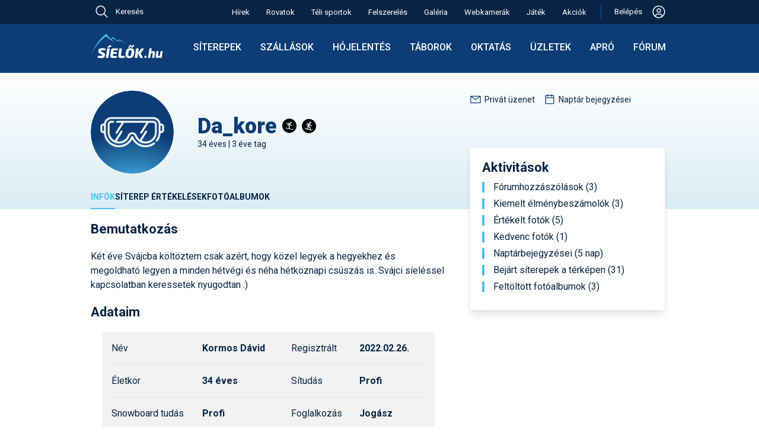

--- FILE ---
content_type: text/html; charset=utf-8
request_url: https://sielok.hu/profil/83231817/
body_size: 48473
content:
<!DOCTYPE html>
<head>

<meta http-equiv="Content-Type" content="text/html; charset=utf-8">
<meta http-equiv="content-language" content="hu">
<title>Da_kore felhasználó profilja</title>
<meta name="KeyWords" content="">
<meta name="Description" content="">
<meta name="ROBOTS" content="index, follow, all">
<meta name="apple-itunes-app" content="app-id=588483904, affiliate-data=myAffiliateData, app-argument=https://itunes.apple.com/hu/app/sielok.hu/id588483904?mt=8">
<meta name='B-verify' content='1f667d84f6c095dfce31b63ff7f78898576b21a3'>
<meta name="p:domain_verify" content="9777235506b8d31326d1daf1a65211ec">
<meta name="viewport" content="width=device-width, initial-scale=1">
<meta name="facebook-domain-verification" content="932evwirdh2htbzv1xjbtcqo4nmsz1">
<meta name="google-site-verification" content="U2HUdk3wcXpCP1MBdKI15MbEOiKoI0eNonDa2x7HC5A" />


<link rel="shortcut icon"    type="image/x-icon"                 href="/favicons/favicon.ico">
<link rel="apple-touch-icon"                     sizes="64x64"   href="/favicons/apple-touch-icon-64x64.png">
<link rel="apple-touch-icon"                     sizes="128x128" href="/favicons/apple-touch-icon-128x128.png">
<link rel="apple-touch-icon"                     sizes="256x256" href="/favicons/apple-touch-icon-256x256.png">
<link rel="apple-touch-icon"                     sizes="512x512" href="/favicons/apple-touch-icon-512x512.png">
<link rel="icon"             type="image/png"    sizes="64x64"   href="/favicons/apple-touch-icon-64x64.png">
<link rel="mask-icon"                                            href="/favicons/favicon.svg">
<link rel="icon"             type="image/svg+xml"                href="/favicons/favicon.svg">
<link rel='alternate' type='application/rss+xml' title='Feed: a sielok.hu friss hírei' href='https://sielok.hu/rss/'>
<link rel="manifest" href="/manifest.json">
<meta name="mobile-web-app-capable" content="yes">
<meta name="apple-mobile-web-app-capable" content="yes">
<meta name="apple-mobile-web-app-status-bar-style" content="default">
<meta name="apple-mobile-web-app-title" content="Síelők">

<link rel="preconnect" href="https://fonts.googleapis.com">
<link rel="preconnect" href="https://fonts.gstatic.com" crossorigin>
<link href="https://fonts.googleapis.com/css2?family=Roboto:ital,wght@0,300;0,400;0,500;0,700;0,900;1,400&display=swap" rel="stylesheet">



<script>
window.jsGlobTraceId = 573640467;
window.jsGlobDomainNameKey = `si`;
window.jsGlobIsLocal = false;
window.jsGlobAjxUrl = `/jsonapi/?ajxMethod=siajxaction`;

</script>
<script src="/external/luxon.3.4.4.min.js"></script>
<script>
var DateTime = luxon.DateTime;
</script>
<script>
function getZoTimeObj() {
    if (typeof window.globTimo === 'undefined') {
        if (window.isujtest) window.globTimo = new ZoTimeMock;
        else window.globTimo = new ZoTime;
    }
    return window.globTimo;


}
class ZoTime { // uses luxon
    constructor() {
        this.isMock=false;
    }
    getNow()
    {
        return DateTime.now();
    }
    getNowIso() {
        return this.getNow().toString();
    }

}
class ZoTimeMock extends ZoTime {
    constructor() {
        super();
        this.isMock=true;
        this.now = DateTime.fromISO("2025-03-19T13:30:00")
    }    
    getNow()
    {
        return this.now;
    }
}

function glf_setNow(now) {
    const timo = getZoTimeObj();
    if (timo.isMock) timo.now=now;
}
function glf_getNow() {
    const timo = getZoTimeObj();
    return timo.getNow();
}
function glf_getNowIso() {
    const timo = getZoTimeObj();
    return timo.getNowIso();
}
</script>
<script>
function getParamForJson(action,app=null,nk='do') {
    //const timo = getZoTimeObj();
    //if (now) timo.now = now;
    let uid;
    if (nk==='do') {
        if (app===null) uid = getLocItem('logame_uid');
        else uid = app.player.id;
    }
    const obj = {
        ajxAppAction: action,
        ajxNow: glf_getNowIso(),
        ajxUid: uid,
        ajxTraceId: window.jsGlobTraceId,
        ajxUtest: window.isujtest
    }
    return obj;
}
function addParamForJson(obj,propName,val) {
    obj[propName]=val;
}
function getFetchParam(bodyStr) {
    const param = {
        method: "POST",
        body: bodyStr,
        headers: {
            "Content-type": "application/json; charset=UTF-8"
        }
    }
    return param;
}
</script>
<script>
console.log("jserrhandler34");

// Helper function to parse stack traces across different browsers
function parseStackTrace(stack) {
    if (!stack) return null;
    
    const lines = stack.split('\n');
    for (let i = 1; i < lines.length; i++) { // Skip first line (error message)
        const line = lines[i];
        
        // Try different stack trace formats
        let match = line.match(/at\s+.*?\((.*):(\d+):(\d+)\)/) ||  // Chrome format with function
                   line.match(/at\s+(.*):(\d+):(\d+)/) ||           // Chrome format without function
                   line.match(/@(.*):(\d+):(\d+)/);                // Firefox format
        
        if (match) {
            return {
                file: match[1],
                line: match[2],
                column: match[3]
            };
        }
    }
    return null;
}

/*
window.addEventListener('unhandledrejection', function(event) {
  const error = event.reason;
  console.error("An unhandled promise rejection occurred!");
  console.error("The reason for rejection:", error);

  if (error && error.stack) {
    console.error("Error details:", error.name, error.message);
    
    // The stack trace is typically a multiline string.
    console.log("Full Stack Trace:");
    console.log(error.stack);
    
    // Parse the stack trace to get file, line, and column
    const location = parseStackTrace(error.stack);
    if (location) {
        console.log(`Error occurred at: ${location.file} on line ${location.line}, column ${location.column}.`);
    } else {
        console.log("Could not parse location from stack trace");
    }
  }
});
*/

window.onerror = function(message, source, lineno, colno, error) {
    console.error("Global_error_997744", {
        message: message,
        source: source,
        line: lineno,
        column: colno,
        error: error // The actual Error object
    });

    // Serialize the error object
    let errorObject = null;
    if (error) {
        try {
            // Extract non-enumerable properties and create a serializable object
            errorObject = {
                name: error.name,
                message: error.message,
                stack: error.stack
            };

            // Extract any custom properties that might be on the error
            for (let prop in error) {
                if (error.hasOwnProperty(prop)) {
                    errorObject[prop] = error[prop];
                }
            }
        } catch (e) {
            console.error("338729Failed to serialize error object:", e);
        }
    }

    // Prepare data for server logging
    const errorData = {
        message: message || 'Unknown error',
        source: source || '',
        line: lineno || 0,
        colNumber: colno || 0,
        errorStack: error && error.stack ? error.stack : '',
        errorObject: errorObject,  // Add the serialized error object
        traceId: window.jsGlobTraceId
        // You can add user_id and session_id if available in your application
    };

    // Send error data to server
    //logErrorToServer(errorData);
    console.log('34errdata',errorData);

    ajxCallJsLogErr(errorData);

    return true; // Returning true prevents the default browser error handling


};

async function ajxCallJsLogErr(odata) {
    console.log('ajxCallJsLogErr49',odata);

    let paramo = getParamForJson('sax_action_write_js_erlog',null,'si');
    addParamForJson(paramo,'ajxObjData',odata);
    const fetchParam = getFetchParam(JSON.stringify(paramo));

    try {
        const response = await fetch(window.jsGlobAjxUrl, fetchParam);
        if (!response.ok) throw new Error(`29Network response was not okay: ${response.statusText}`);
        const data = await response.json();
        if (data) return data;
        else {
            console.error('3983err return error', data);
            return null;
        }

    } catch (err) {
        console.log('FetchError4875', err);
        return null; // Return null or handle the error case as appropriate
    }
}
</script>





<script id="Cookiebot" src="https://consent.cookiebot.com/uc.js" data-cbid="788cdd20-1d1a-4e66-882b-7db280abe62e" data-blockingmode="auto" type="text/javascript"></script>


<!-- Hotjar Tracking Code for sielok.hu -->
<script>
    (function(h,o,t,j,a,r){
        h.hj=h.hj||function(){(h.hj.q=h.hj.q||[]).push(arguments)};
        h._hjSettings={hjid:3699751,hjsv:6};
        a=o.getElementsByTagName('head')[0];
        r=o.createElement('script');r.async=1;
        r.src=t+h._hjSettings.hjid+j+h._hjSettings.hjsv;
        a.appendChild(r);
    })(window,document,'https://static.hotjar.com/c/hotjar-','.js?sv=');
</script>




<style>
/* -css-sicms-all */
html, body, div, span, applet, object, iframe,h1, h2, h3, h4, h5, h6, p, blockquote, pre,a, abbr, acronym, address, big, cite, code,del, dfn, em, font, img, ins, kbd, q, s, samp,small, strike, strong, sub, sup, tt, var,dl, dt, dd, ol, ul, li,fieldset, form, label, legend,table, caption, tbody, tfoot, thead, tr, th, td {margin: 0;padding: 0;border: 0;outline: 0;font-weight: inherit;font-style: inherit;font-size: 100%;font-family: inherit;vertical-align: baseline;}:focus {outline: 0;}body {line-height: 1;color: black;background: #ffffff;}ol, ul {list-style: none;}table {border-collapse: separate;border-spacing: 0;}caption, th, td {text-align: left;font-weight: normal;}blockquote:before, blockquote:after,q:before, q:after {content: "";}blockquote, q {quotes: "" "";}:root {--sky-blue: #4AC0F2;--light-blue: #E7F7FD;--line-blue: #1160BD; --dark-blue: #0C3D76; --darkish-blue: #ceebf5; --darkest-blue: #072445; --dark-black: #000000;--grey70: #b3b3b3;--col-white: #ffffff;--col-orange: #F46A25;--col-greem: #8CC039;--col-red: #EC4646;--gray95: #F2F2F2;--gray90: #E6E6E6;--gray70: #b3b3b3;--dark-gray: #999999;--sun90: #fef0cd;--sun85: #fae4ab;--sun80: #e5a500;--red92: #fbdada;--green90: #e9f3d8;--egkek: #167fbc;--dark2: #115d8a;--melymetalkek: #2a3e51;--borderlight: #e4e8ee;--regizold: #8db645;--acel2: #3a84af;--mokaszin: #ffe4b5;--almostblack: #262626;}.respBoxHead, .respBoxHead table {padding: 0 20px;line-height: 39px;vertical-align: middle;}.respBoxHead, div.respBoxHead a, .respBoxHead table {color: #ffffff;text-decoration: none;font-weight: bold;}.respBoxHead a:hover {color: #eeeeee;}.respBoxBody {padding: 10px;border-left: 1px solid #cbcac4;border-right: 1px solid #cbcac4;border-bottom: 1px solid #cbcac4;background: #faf9f4;}.nodecor a {text-decoration: none;}.simpleRespBox {padding: 10px;border: 1px solid #cbcac4;background: #faf9f4;}div.s2box_wrap.searchStyleBox, div.searchStyleBox {background: var(--mokaszin);}.withTopMargin {margin-top: 10px;}.withTop22Margin_30 {margin-top: 30px;}div a.respLeadTxt {text-decoration: none;}div.respBoxHead a.respBoxRightLink {font-weight: normal;}.respBoxRightLink {display: block;float: right;line-height: 39px;}.respBoxRightTxt {text-align: right;font-weight: normal;}.respBoxLeftLink {display: block;float: left;}#map_canvas {width: 640px;height: 640px;margin-top: 19px;}.respSearchBoxWrap {display: flex;align-items: flex-start;gap: 20px;}.respSearchBoxWrap form {}.idoOtherLink {line-height: 1.5;padding: .375rem 0;}#portal1ColWrap {margin: 0 18px;}#d19TplLeftCol {width: 640px;padding: 0 0 0 15px;}#d19TplRightCol {width: 300px;padding: 0 15px 0 30px;}#d19TplRightContent {width: 300px;}#d19TplLeftCol, #d19TplRightCol {box-sizing: content-box;display: inline-block;overflow: hidden;vertical-align: top;}.fixw300 {width: 300px;margin: auto;}.d22MidCol {width: 974px;margin: 0 auto;}body {background: #ffffff;-webkit-text-size-adjust: 100%; color: var(--darkest-blue);font-family: 'Roboto', sans-serif;}body, a {line-height: 24px;font-weight: 400;font-size: 16px;}* {font-family: 'Roboto', sans-serif;font-size: 16px; font-weight: 400;}.robofont, .robofont * {font-family: 'Roboto', sans-serif;font-size: 16px; font-weight: 400;}.robofont b {font-weight: 700;}.bold3 {font-weight: 300;}.bold5 {font-weight: 500;}.bold6 {font-weight: 600;}.bold7 {font-weight: 700;}.bold9 {font-weight: 900;}body#cmsbody{ margin: 0;}body#galBody {background: #ffffff;}b {font-weight: 700;}a {color: var(--darkest-blue);text-decoration: underline;}a:hover {color: var(--col-orange);}a.blueLink {color: var(--darkest-blue);}a.blueLink:hover {color: var(--col-orange);text-decoration: none;}.elemWithOrangeLink a {color: var(--col-orange);text-decoration: none;}.elemWithOrangeLink a:hover {text-decoration: underline;color: var(--col-orange);}h1, h2, h3, h4, h5, h6 {font-weight: normal;clear: both;text-align: left;}h1, h1 a {margin: 10px 0;font-weight: 900;font-size: 36px;line-height: 43px;color: var(--dark-blue);}h2 {font-size: 22px;line-height: 30px;font-weight: 600;color: var(--darkest-blue);margin: 10px 0;}h3 {font-size: 18px;line-height: 26px;font-weight: 600;color: var(--darkest-blue);margin: 10px 0;}h4 {font-size: 16px;font-weight: bold;margin: 5px 0;}.h2like {font-size: 20px;line-height: 24px;padding: 10px 0;}input[readonly] {background: #ddd;}p {margin: 10px 0 0 0;}img.imblock {display: block;}ul {margin: 10px;}ul li {padding-left: 15px;background: url(/im/portal/lidot_blue_22.png) no-repeat 0 0;}ul.normaliz {margin: 10px 30px;padding: 0;}ul.normaliz li {padding: 0;margin: 0;list-style-type: circle;}.ul_reset, .ul_reset li {margin: 0;padding: 0;border: 0;outline: 0;font-weight: inherit;font-style: inherit;font-size: 100%;font-family: inherit;vertical-align: baseline;background: none;list-style: none;}div.pontvonal {margin: 10px 10px;height: 1px;background: url(/im/portal/dotsep_640.gif) repeat-x 0 0;}div.jatekpontvonal {margin: 10px 0;width: 100%;height: 1px;background: url(/im/portal/dotsep.gif) repeat-x 0 0;}div.adminfo {margin: 5px 0;clear: both;padding: 5px;}div.adminfo a, .admFuncBut {text-decoration: none;display: inline-block;padding: 0px 5px;background: var(--sky-blue);border-radius: 5px;color: #ffffff;transition: opacity 0.3s ease-in-out;margin-bottom: 5px;margin-right: 2px;margin-left: 2px;}div.adminfo a.actAdmItem, .admFuncBut.actAdmItem {background: var(--dark-blue);}div.adminfo a.greenAdmLink, .admFuncBut.greenAdmLink {background: var(--col-greem);}.admFuncBut {white-space: nowrap;}.admFuncBut.admFuncButDel {background: var(--col-red);}.admFuncBut.admFuncButDel:hover {color: #eee;background: red;}a.regiSargaLink {text-decoration: none;display: block;padding: 10px;background: var(--col-orange);border-radius: 5px;color: #ffffff;transition: opacity 0.3s ease-in-out;margin: 10px 0;width: fit-content;}.htmlListTable .admFuncBut:hover,div.adminfo a:hover,a.regiSargaLink:hover {opacity: 0.8;color: #ffffff;}a.narancsLinkDoboz {text-decoration: none;display: block;padding: 10px;background: var(--col-orange);color: #ffffff;transition: opacity 0.3s ease-in-out;margin: 10px auto;width: fit-content;}a.narancsLinkDoboz:hover {opacity: 0.8;}.aprobetus, .aprobetus a {font-size: 12px;}.narancs_kihuzo {background: #ff6600;color: #ffffff;}.meret_cikkszoveg, tr.meret_cikkszoveg td, tr.meret_cikkszoveg th, .meret_cikkszoveg input, .meret_cikkszoveg select, div#contentBelowLead.meret_cikkszoveg {font-size: 16px; }.nagyon_fontos {color: #cc0000;font-weight: bold;}.kozepre {text-align: center;}.doboz1 {border: 1px solid #cbcac4;margin: 20px auto;padding: 10px;}.kiemelt {background: var(--mokaszin);}.d22RulerTitle {padding-bottom: 10px;border-bottom: 2px solid var(--dark-blue);}.d22RulerTitle, .d22RulerTitle a {color: var(--darkest-blue);text-transform: uppercase;font-weight: 600;line-height: 18px;}.d22RulerTitle.piros {color: var(--col-red);border-bottom: 2px solid var(--col-red);}.d22RulerTitle.textTransformNone,.d22RulerTitle.textTransformNone a {text-transform: none;}.d22BigTopGap {margin-top: 30px;}.d22MidTopGap {margin-top: 20px;}.siteCmsItem {text-decoration: none;display: inline-block;padding: 2px 5px;background: var(--sky-blue);border-radius: 5px;color: #ffffff;}#bottom22Spacer {height: 20px;}.sepLineLight {margin: 20px 0;border-top: 1px solid var(--gray90);}#bodyOverlay.modalIsActive1 {width: 100vw;height: 100vh;background: #444;position: fixed;z-index: 823005;opacity: .7;}#navbar {vertical-align: middle;font-weight: 300;line-height: 16px;}#navbar * {display: inline-block;font-size: 13px;}#navbar a {text-decoration: none;color: var(--darkest-blue);}#navbar img {vertical-align: middle;}#navbar img {margin: 0 8px;}#navbar a:hover {text-decoration: none;color: var(--col-orange);}div#cikklead {font-weight: bold;margin-bottom: 10px;font-size: 16px;line-height: 20px;}img.cikk_kep_bal {float: left;margin: 3px 10px 10px 0;}img.cikk_kep_jobb {float: right;margin: 3px 0 10px 10px;}img.cikk_kep_bal, img.cikk_kep_jobb {display: block;}img.siterkepimg {float: right;display: block;}div.cikkkep {margin: 0 auto;}div.cikknagykep, img.cikknagykep {margin: 10px auto;max-width: 100%;height: auto;box-sizing: border-box;}div.cikknagykep img {display: block;}div.cikkkep {display: inline;}div.cikkkep img {display: block;}div.cikkkep a {text-decoration: none;}div.cikknagykep div, div.cikkkep div.subtitle {margin: 5px 0;text-align: center;color: var(--acel2);font-size: 12px;vertical-align: middle;}div#contentBelowLead {clear: both;margin-bottom: 9px;}.cikkOnePicWrap {position: relative;}.cikkOnePicWrap img {display: block;margin: 0 auto;}.cikkOnePicWrap a {text-decoration: none;}div.cikkkep img.nagyito, div.cikkOnePicWrap img.nagyito {position: absolute;top: 10px;right: 10px;width: 33px;height: 33px;}.picSubTitle, div.cikkOnePicWrap div.subtitle, .vidSubTitleTxt {font-size: 14px;line-height: 18px;text-align: center;margin: 5px 0 20px 0;text-decoration: none;font-weight: 400;}.vidSubTitlePlacer {line-height: 0;margin: 20px 0 0 0;}.renderOpt {image-rendering: -webkit-optimize-contrast;image-rendering: crisp-edges;}div.billWrap {padding: 30px 0 0 0;background: url(/im/portal/billboard_sep.gif) no-repeat;margin-bottom: 10px;}div.billWrap img {display: inline;}div.billWrap2 {margin: 20px 0;}a.bb_kiemelt_link {display: block;text-decoration: none;padding: 10px;text-align: center;margin: 10px 0;border: 1px solid #cbcac4;}a.bb_kiemelt_link:hover {border: 1px solid #aaaaaa;background: #eeeeee;}.ebben_kozepre {display: flex;align-items: center;justify-content: center;}.sitem_bar.elem_kozepre, .elem_kozepre {margin: auto;display: block;width: fit-content;}div#contentBelowLead.cikkbody a.cikk_gomb, a.cikk_gomb {margin: 10px auto;border: 1px solid #aaa;border-radius: 5px;padding: 10px;color: #ffffff;text-decoration: none;background: #ff6600;background:linear-gradient(to bottom, #ff9933 5%, #ff6600 100%);}div#contentBelowLead.cikkbody a.cikk_gomb:hover, a.cikk_gomb:hover {background: #ff9933;background:linear-gradient(to bottom, #ff6600 5%, #ff9933 100%);color: #ffffff;}.cikkbody h3 {margin-top: 20px;}.clearer {display: block;clear: both;}.vid173, .vid_9_16 {margin: auto;display: block;}.vid173 {width: 640px;height: 370px;}.vid_9_16 {width: 400px;height: 711px;}table.szakdobozcontent {}table.szakdobozcontent td {padding-top: 3px;padding-bottom: 3px;}table.szakdobozcontent td.szdlabels {font-weight: bold;padding-right: 20px;}table.szakdobozcontent td a {text-decoration: underline;}table.szakjumpertable td {padding-bottom: 5px;}table.szakjumpertable td form select {color: var(--darkest-blue);}.tmpc1 {color: var(--darkest-blue);}table.szakjumpertable td.sjcol2 {padding-left: 20px;}table.szakdobozcontent td table.foglterk td {padding: 0;}.szake_vip {color: var(--col-orange);font-weight: bold;}.szake_hirdeto {color: var(--darkest-blue);font-weight: bold;}.szake_ingyenes {color: var(--darkest-blue);}.szake_inactive {color: var(--grey70);}div.kepgrid {margin: 10px 0;}div.kepgrid div.cikkkep, div.kepgrid img.cikkkep {float: left;display: block;margin: 12px;}div.gridkepwrap {float: left;margin: 5px auto;width: 128px;height: 98px;}div.gridkepwrap {display: block;}div#shareWrap {margin-top: 20px;}.submitButton19 {background: var(--dark2);color: #ffffff;font-weight: bold;padding: 10px;border: 1px solid #666666;cursor: pointer;}.submitButton19:hover {background: var(--darkest-blue);color: #ffffff;border: 1px solid #aaaaaa;}.multiidact {background: #ffccff;border: 1px solid #ffffff;vertical-align: middle;padding: 4px;font-size: 13px;}td.multiidact a {color: #ff6600;font-weight:bold;text-decoration: none;}.portalinfotext {border: 1px solid #000000;padding: 10px;font-weight: bold;color: #ffffff;background: #ff6600;margin-top: 10px;}.portalinfotext a {color: #ffffff;}.portalinfotext a:hover {color: #000000;}.portalinfotext.error {background: #ff6600;background: var(--col-red);}.linkBoxInInfoText {display: block;background: #fff;color: #000;padding: 10px;margin: 10px;}.infoText21 .linkBoxInInfoText:hover {color: #444;background: #ccc;}table .gorumtrhover {background: #ffffcc;}table .gorumtractive {background: #ccffcc;}.szakdoboz_szoveg {width: 448px;float: left;}.szakdoboz_kep {width: 150px;float: right;margin-left: 20px;}.jumperFloatLeft {float: left;}.jumperFloatRight {float: right;}.wrap1002 {margin: 0 auto;width: 1000px;}#whiteContentWrap {background: #ffffff;padding-top: 20px;}.box_piros {background: #ec4d35;}.box_egkek {background: var(--egkek);}.box_sotetkek {background: var(--dark2);}.box_metalkek {background:var(--dark-blue);}.box_melymetalkek {background: var(--melymetalkek);}.box_zold {background: var(--regizold);}.box_szurke {background: #999999;}.b2ShadowMiddle {background: url(/i13/boxshadow_light_200_middle.png) repeat-x;height: 10px;}.boxShadowMiddle {background: url(/i13/boxshadow_light_200_middle.png) repeat-x;height: 10px;float: left;}.boxShadowSide, .boxShadowLeft, .boxShadowRight {display: block;width: 100px;height: 10px;}.boxShadowLeft {float: left;}.boxShadowRight {float: right;}.boxShadowImg {display: block;height: 10px;}.b2Shadow {position: relative;}.b2ShadowLeft {position: absolute;top: 0;left: 0;}.b2ShadowRight {position: absolute;top: 0;right: 0;}div.facebookWidget {margin-top: 30px;}#sky1ForDesktop {display: block;}#sky1ForMobil {display: none;}div.forumattgal img.thumb {margin: 0 auto;}div.forumattgal {margin: 10px 0 0 0;}div.forumattgal a {display: block;float: left;width: 128px;}div.forumattgal a {margin: 0 0 10px 32px;}.attgalwrap {width: 608px;margin: auto;}div.turnusWrap {white-space: nowrap;}.turnusTitle {font-weight: bold;}div.sibbEmbedWrap {margin: 10px 0;}table.si1,table.si2 {border-collapse: collapse;margin: 10px 0;}table.si1, table.si1 td, table.si1 th,table.si2, table.si2 td, table.si2 th {border: 1px solid var(--gray90);vertical-align: top;}table.si1 thead td,table.si1 th {border: 1px solid var(--dark-blue);}table.si1 td, table.si1 th,table.si2 td, table.si2 th {padding: 8px;font-size: 15px;}table.si1.pad4 td, table.si1.pad4 th {padding: 4px;}table.si1.font14 td, table.si1.font14 th,table.si1.font14 td *, table.si1.font14 th * {font-size: 14px;}table.si1 th, table.si1 thead td, table.si1 th a, table.si1 thead td a,table.si2 th, table.si2 thead td {background: var(--dark-blue);color: #ffffff;font-weight: bold;}table.si1 th a:hover, table.si1 thead td a:hover, table.si1 th a:hover, table.si1 thead td a:hover {color: #ffcc66;}table.si1 th, table.si1 thead td, table.si1 th a, table.si1 thead td a {background: var(--dark-blue);color: #ffffff;}table.si2 th, table.si2 thead td {background: #ffffff;}table.si1 th.thlight {background: #bbb;border: 1px solid #eee;}table.si1 td {background: #ffffff;}table.si1 tr.kiemelt td {background: var(--sky-blue);}table.si1 tr.pastelgray td {background: #ddd;color: #444;}table.si1 tr.pastelgreen td {background: #d2e6b5;}table.si1 tr.pastelred td {background: #fde0e0;}table.si1 tr.pastelyellow td {background: #fffec8;}table.si2 td {background: #ffffff;}table.si2, table.si2 td, table.si2 th {font-size: 11px;}table.si1 td.kozepre {text-align: center;}table.si1 tr.boldtr td,table.si1 tr.boldtr td a {font-weight: bold;}.valigntop td, .valigntop th {vertical-align: top;}.valignmiddle td, .valignmiddle th {vertical-align: middle;}tr.valigntop td, tr.valigntop th {vertical-align: top;}tr.valignmiddle td, tr.valignmiddle th {vertical-align: middle;}.s3box {border: 1px solid #cbcac4;background: #ffffff;}.s3box_p10 {padding: 10px;}.s3box_mt20 {margin-top: 20px;}table.sitable1 {border-collapse: collapse;margin: 20px 0;}table.sitable1, table.sitable1 td, table.sitable1 th {border: 1px solid #aaaaaa;}table.sitable1 td, table.sitable1 th {padding: 6px;}table.sitable1 th, table.sitable1 thead td {background: #666666;color: #ffffff;font-weight: bold;}table.sitable1 td {background: #eeeeee;color: #333333;}table.sitable1 caption {border-bottom: none;padding: 10px;text-align: left;background: #333333;color: #ffffff;font-weight: bold;font-size: 20px;line-height: 24px;}table.sitable1 td.sumcell {font-weight: bold;background: #dddddd;}table.sit22 {border-collapse: collapse;font-size: 14px;margin: 10px 0;}table.sit22, table.sit22 td, table.sit22 th {border: 0;}.sit22 td, .sit22 th {}table.sit22 th, table.sit22 thead td, table.sit22 th a {background: var(--dark-blue);color: #ffffff;font-weight: bold;}table.sit22 th a:hover {color: #dddddd;}table.sit22 td {border: 1px solid var(--gray90);background: #ffffff;}table.sit22 tr:nth-child(odd) {}table.sit22 td a {}.sit22_10 td, .sit22_10 th {padding: 10px;}.sit22_4 td, .sit22_4 th {padding: 4px;}table.sita22 {margin-top: 20px;border-collapse: collapse;}.sita22 tr th,.sita22 tr td {border-bottom: 1px solid var(--gray90);padding: 4px;vertical-align: middle;}.sita22 tr th {font-weight: bold;}.sita24 {border-collapse: collapse;margin: 10px 0;box-shadow: 0 0 20px rgba(0, 0, 0, 0.15);}.sita24 th {background-color: var(--dark-blue);background-color: var(--darkest-blue);color: #ffffff;}.sita24 th,.sita24 td {padding: 10px 15px;}.sita24 tbody tr {border-bottom: 1px solid #dddddd;}.sita24 tbody tr:nth-of-type(even) {background-color: #f3f3f3;}.sita24 tbody tr:last-of-type {border-bottom: 2px solid var(--darkest-blue);}.sita24 tbody tr.active-row {font-weight: bold;color: #009879;}.longCell {max-width: 300px;display: block;}.box24 {box-shadow: 0 0 20px rgba(0, 0, 0, 0.15);margin: 10px auto;padding: 10px;width: fit-content;}.longCell300 {max-width: 300px;overflow-wrap: break-word;}.longCell500 {max-width: 500px;overflow-wrap: break-word;}.absolPicAlways {position: absolute;}.absolPicDesktop {position: absolute;}div.s2box_wrap {border: 1px solid #cbcac4;background: #ffffff;}div.pontsep {margin: 10px 10px 0 10px;height: 1px;background: url(/im/portal/dotsep_494.gif) repeat-x 0 0;}div.yal_wrap_szak {margin-top: 10px;background: url(/im/portal/dotsep_640.gif) no-repeat;}div.yal_wrap_float a,div.yal_wrap_szak a,div.yal_wrap_szalsi a,div.yal_wrap_fo a {line-height: 19px;vertical-align: middle;text-decoration: none;padding-left: 13px;margin-top: 9px;background: url(/im/portal/sarganyil_19.gif) no-repeat center left;color: var(--darkest-blue);}div.yal_wrap_float a:hover,div.yal_wrap_szak a:hover,div.yal_wrap_szalsi a:hover,div.yal_wrap_fo a:hover {color: var(--col-orange);}div.yal_wrap_float a,div.yal_wrap_szak a,div.yal_wrap_fo a {margin-top: 9px;}div.yal_wrap_float a,div.yal_wrap_szak a,div.yal_wrap_szalsi a {white-space: nowrap;}div.yal_wrap_szalsi a {margin-top: 3px;margin-left: 10px;float: left;display: inline;}div.yal_wrap_float a,div.yal_wrap_szak a {font-weight: bold;margin-left: 10px;float: left;display: inline;}div.yal_wrap_fo a {display: block;margin-top: 3px;}div.yal_wrap_szak a.yal_first {margin-left: 0;}div.yal_wrap_fo a.yal_first {margin-top: 0;}div.yal_wrap_float a.yal_selected {color: #ff6600;}div.yallabel {display: block;margin-top: 9px;margin-left: 10px;color: var(--acel2);}div.yal_wrap_szalsi {margin-top: 0px;}div.yalMainLabel {line-height: 19px;vertical-align: middle;text-decoration: none;margin-top: 3px;margin-left: 10px;float: left;display: inline;}.fibo79TitImg {display: block;float: left;width: 26px;height: 35px;padding: 2px 10px 0 0px;}div.doboz2 {margin-top: 10px;}div.doboz2.topMost {margin-top: 0px;}div#portal1ColWrap div.doboz2 {margin-top: 20px;}div#leftads div.doboz2 {margin-top: 10px;}div.dobozhead2 {padding: 0 10px;height: 40px;line-height: 39px;vertical-align: middle;color: #ffffff;}div.dobozhead2 a {color: #ffffff;}div.dobozheadleft2 {float: left;}div.dobozheadright2 {float: right;text-align: right;}div.dobozheadleft2 {width: 100%;max-width: 390px;}div.dobozheadright2 {width: 100%;max-width: 82px;}div.dobozbody2, div.rightdobbod2 {clear: both;}div.dobozbody2 {padding: 10px;border-left: 1px solid #cbcac4;border-right: 1px solid #cbcac4;border-bottom: 1px solid #cbcac4;background: #faf9f4;}div.rightdobbod2 {padding: 0;background: #faf9f4;border-left: 1px solid #cbcac4;border-right: 1px solid #cbcac4;border-bottom: 1px solid #cbcac4;}div.dobozbody2 a, div.rightdobbod2 a {text-decoration: none;}div.rightdobsep, div.varazsleftsep {height: 28px;line-height: 28px;vertical-align: middle;}div.rightdobsep {background: url(/im/portal/akcio_jobb_sep_bg.jpg);}div.varazsleftsep {background: #dad9d4;}div.rightdobmore {float: right;padding-right: 22px;}div.rightdoblabel {padding-left: 10px;font-weight: bold;}div.dobozhead2 a.nyilaslink {background: url(/im/portal/linkarrow_crop.gif) no-repeat left;display: block;height: 24px;padding-left: 0px;}img.larrowl2, img.larrowr2 {display: block;width: 11px;height: 39px;}img.larrowl2 {float: left;margin-left: 6px;}img.larrowl3 {display: block;float: left;margin-top: 4px;}img.larrowr2 {float: right;margin-right: 6px;}div.dob2hltxt {float: left;}div.dob2hrtxt {float: right;}#locdiff_loc {height: 3px;background: var(--sky-blue);}#locdiff_real {height: 3px;background: magenta;}.sep22Hr1 {margin: 10px 0 20px 0;border: none;height: 1px;color: #e6e6e6; background-color: #e6e6e6; }div.dob2hltxt, div.dob2hltxt a {color: #ffffff;text-decoration: none;}div.dob2hltxt, div.dob2hltxt a, #hob div.hd1, div.tab2Label, #mainPageContent .respBoxLeftLink {font-size: 14px;letter-spacing: 1px;font-weight: normal;}div.surubetuk div.dob2hltxt, div.surubetuk div.dob2hltxt a {letter-spacing: 0.5px;}div.dob2hltxt a:hover {color: #b0e0e6;}div.dob2hrtxt {color: #ffffff;}div.dob2hltxt img.szcsill {display: block;float: left;}div.szallasboxbody {margin-left: 136px;}div.szicwrap {margin-top: 5px;padding-top: 5px;background: url(/im/portal/dotsep_494.gif) repeat-x top left;}img.szallicosep {display: block;margin: 10px 0;}div.ppn {margin-top: 10px;}div.ppn, div.ppn a {color: #ff6600;font-weight: bold;}.bw_longlead, .bw_szaklead {width: 494px;}.bw_shortlead {width: 330px;}.bw_leftbox {width: 200px;}.bw_rightbox {width: 300px;}.bw_box150 {width: 150px;}.bw_box120 {width: 120px;}div#cikklead img, img.floatthumb {float: left;}div#cikklead img {margin: 0 10px 10px 0;}img.floatthumb {margin: 0 10px 0 0;}div#cikklead img,img.cikknagykep,img.cikkkep,img.floatthumb,div.forumattgal img.thumb,div.cikknagykep,div.cikkkep,img.cikk_kep_bal,img.cikk_kep_jobb,img.siterkepimg,img.szallasimg,img.leadkep {border: 1px solid #cbcac4;padding: 3px;background-color: #fbfbfb;display: block;position: relative;}.szallkep {float: left;width: 250px;box-sizing: content-box;margin: 5px 0 5px 41px;}.szallkep1 {clear: both;}.szallv2kep1, .szallv2kep3, .szallv2kep5 {float: left;}.szallv2kep2, .szallv2kep4, .szallv2kep6 {float: right;}.szallv2kep1, .szallv2kep2 {margin-top: 10px;}.szallv2kep3, .szallv2kep4, .szallv2kep5, .szallv2kep6 {margin-top: 10px;}.szallv2end {height: 10px;}.szallasv2img {display: block;max-width: 315px;}span.leltarszam, span.leltaruszam {background: var(--melymetalkek);padding: 1px 3px;}span.leltarszam {background: #c6c8cd;}span.leltaruszam {background: #ec4d35;font-weight: bold;color: #ffffff;}div.leltartop {line-height: 22px;}div.leltartop, div.leltartop a {font-size: 12px;font-weight: bold;}#leltarTitle {margin-top: 20px;font-weight: bold;font-size: 14px;background:var(--dark-blue);float: left;padding: 8px;color: #ffffff;}#leltarTxtPart {padding: 10px 10px;}.sliderada, .slideradimg {display: block;max-width: 640px;width: 100%;float: left;}.cikk_kep_nagy_reszponziv {display: block;max-width: 494px;width: 100%;margin: 0 auto;}.scrolleradDiv {}.scrolleradOuter {position: relative;max-width: 640px;width: 100%;overflow: hidden;}.scrolleradInner {width: 10000px;position: relative;}img.scrolleradArrow {display: block;position: absolute;top: 37px;}img.scrolleradArrowLeft {left: 10px;cursor: pointer;}img.scrolleradArrowRight {left: 455px;cursor: pointer;}.slidercont {background: #3d536a;color: #ffffff;font-weight: bold;height: 36px;line-height: 36px;max-width: 640px;width: 100%;}.slidercont a {font-size: 18px;color: #ffffff;text-decoration: none;}.adslideback, .adslidefw, .adslideArrow {display: block;width: 25px;height: 36px;}.adslci {cursor: pointer;}.twmax2 {width: 640px;box-sizing: border-box;}.max640 {max-width: 640px;}.page800 {max-width: 800px;margin: auto;background: #efefef;border: 1px solid #ddd;padding: 10px;}.page1000 {max-width: 1000px;margin: auto;background: #efefef;border: 1px solid #ddd;padding: 10px;}.margin_auto {margin: auto;}div.scrollerInner a.optcsiktxt, a.optcsiktxt {display: block;width: 128px;height: 50px;margin: 0 10px 0 0;padding-top: 98px;float: left;line-height: 16px;font-size: 13px;text-decoration: none;}a.optcsiktxt:hover {color: #ff0000;}#szallasPicBox div.scrollerInner div.optcsikwrap, div.optcsikwrap {height: 148px;overflow: hidden;}.videoWrapper1 {margin: auto;}.videoWrapper2, .videoWrapperSajat2 {margin: 20px auto 0 auto;}.videoWrapper1, .videoWrapper2 {position: relative;padding-bottom: 56.25%; padding-top: 10px;height: 0;}.videoWrapper1 iframe, .videoWrapper2 iframe {position: absolute;top: 0;left: 0;width: 100%;height: 100%;}#footerAdWrap {margin-top: 10px;}#route {width: 100%;height: 2500px;overflow: hidden;}.respImg, .respImgBlock {max-width: 100%;height: auto;margin: auto;}.respImgBlock {display: block;}.respImgBlock.respAdImgDesktop {display: block;}.respImgBlock.respAdImgMobil {display: none;}.rightAdImgAd {display: block;margin-top: 30px;transition: opacity 0.3s ease-in-out;}.rightAdImgAd:hover {opacity: 0.9;}.respTable {max-width: 100%;box-sizing: border-box;}.maxwidth {width: 100%;}#columnTableWrap .si1.genTable td,.si1.genTable td {vertical-align: middle;}table.genTable { width: 100%;}table.genTable td,table.genTable th {white-space: nowrap;}.afterLeadLink {margin-top: 5px;}.afterLeadLink a {font-weight: bold;text-decoration: none;}div.respszallboxbody {margin-left: 138px;}.testResp494 {width: 494px;}.inlineOnlyResp {display: none;}.inlineOnlyDesktop {display: inline;}.blockOnlyResp {display: none;}.blockOnlyDesktop {display: block;}.visibleOnlyResp {visibility: hidden;}.visibleOnlyDesktop {visibility: visible;}.inlineOrBlockIsBlockOnDesktop {display: block;}.inlineOrBlockIsInlineOnDesktop {display: inline;}.displayNone {display: none;}a.linkButton {background: #ff6600;color: #ffffff;font-weight: bold;padding: 10px;border: 2px solid #666666;cursor: pointer;display: block;text-align: center;text-decoration: none;margin: 20px auto;}a.linkButton:hover {background: #ff9933;color: #ffffff;border: 2px solid #aaaaaa;}.stretch_2_col {display: flex;align-items: flex-start;flex-wrap: nowrap;justify-content: space-between;}.css_nowrap {white-space: nowrap;}.stretch_col_2 {text-align: right;}#molKampany {width: 300px;height: 250px;margin: auto;}.urlFilterHead {border: 1px solid #eee;margin: 5px 0;padding: 10px;background: var(--dark-blue);color: white;}.orszagok {display: flex;justify-content: space-around;}.orszagok a {line-height: 24px;font-size: 14px;text-decoration: none;}.adBigTop {display: block;margin: 5px auto;}.photoSwipeOpener {cursor: pointer;}.pswPopWrap {position: relative;margin: 30px 0 20px 0;}.poposszes {position: absolute;top: 20px;right: 20px;width: 100px;height: 50px;}.popinum_wrap {position: absolute;top: 20px;right: 20px;width: 80px;height: 30px;background: var(--dark-blue);border-radius: 15px;line-height: 30px;text-align: center;color: white;display: flex;align-items: flex-start;}.popinum_icon {width: 20px;height: 20px;margin-top: 5px;margin-left: 10px;margin-right: 3px;}.popinum_txt {font-size: 12px;}.popmagnif {position: absolute;top: 10px;right: 10px;width: 30px;height: 30px;cursor: pointer;}.pagerLikeButton {display: block;text-decoration: none;border: 2px solid var(--dark-blue);width: fit-content;margin: 20px auto;padding: 10px 15px;text-transform: uppercase;cursor: pointer;transition: opacity 0.3s ease-in-out;}.pagerLikeButton.moreText {text-transform: none;text-align: center;}.pagerLikeButton.displayNone {display: none;}.pagerLikeButton:hover {opacity: 0.8;}.font_14_600 {font-size: 14px;font-weight: 600;}#loadingWrap {display: none;background: var(--gray90);padding: 10px;text-align: center;}.rightBarMenuWrap {}.bar_22_right {padding: 10px 15px;display: block;color: #ffffff;text-decoration: none;text-align: left;font-weight: 600;font-size: 15px;line-height: 18px;background: var(--col-orange);transition: opacity 0.3s ease-in-out;}.bar_22_right:hover {color: #ffffff;opacity: 0.8;}.svg_arrow_right {vertical-align: middle;width: 18px;height: 18px;display: inline-block;margin-top: -7px;}#headerLargeAdWrap {margin-left: -16px;}#topLargeAdWrap {width: 986px;margin: 10px auto 0 auto;}#topLargeAdLabel {float: left;}#topLargeAdImgWrap {float: left;width: 970px;overflow: hidden;}select {max-width: 100%;}.galJumperForm {background: var(--sky-blue);padding: 10px;margin-top: 20px;}.galJumperForm select {width: fit-content;margin: auto;}.infoMessBoxAny {text-align: center;font-weight: bold;color: #ffffff;margin: 20px 0;padding: 10px;}.infoMessBoxAny, .infoMessBoxAny a {font-weight: bold;}.infoMessBoxError {background-color: #ff0000;}.infoMessBoxStrongWarning {background-color: #990066;}.infoMessBoxLightWarning {background-color: #ff6600;background-color: #F4A460;background-color: #FFA500;}.infoMessBoxLightWarning a {color: #ffffff;}.infoMessBoxLightWarning a:hover {color: #eeeeee;}.form22Wrap select,.form22AnyInput {box-sizing: border-box;border: 1px solid var(--gray70);border-radius: 0;line-height: 18px;padding: 10px;background: #ffffff;display: block;box-shadow: 0;}.form22AnyInput.invalidFormField {background: var(--red92);}.form22AnyInput.isSelected {background: var(--col-red);color: #ffffff;border: 1px solid var(--col-red);}.form22AnyInput.selectSelOrangeSelected {border: 1px solid var(--col-orange);background-color: var(--col-orange);color: #ffffff;}.form22SubmitInput {font-weight: 600;cursor: pointer;transition: opacity 0.3s ease-in-out;background: var(--col-orange);border: 0;color: #ffffff;}.form22SubmitInput:hover {opacity: 0.8;}div.form22Wrap select,.form22Wrap select.form22Select,.form22Select {display: block;width: 100%;padding: .375rem 2.25rem .375rem .75rem;-moz-padding-start: calc(0.75rem - 3px);font-size: 1rem;font-weight: 400;line-height: 1.5;color: #212529;background-color: #fff;background-image: url("data:image/svg+xml,%3csvg xmlns='http://www.w3.org/2000/svg' viewBox='0 0 16 16'%3e%3cpath fill='none' stroke='%23343a40' stroke-linecap='round' stroke-linejoin='round' stroke-width='2' d='M2 5l6 6 6-6'/%3e%3c/svg%3e");background-repeat: no-repeat;background-position: right .75rem center;background-size: 16px 12px;border: 1px solid var(--gray70);border-radius: 0;transition: border-color .15s ease-in-out,box-shadow .15s ease-in-out;-webkit-appearance: none;-moz-appearance: none;appearance: none;width: fit-content;}div.form22Wrap select.isSelSelected,.form22Select.isSelSelected,.form22Select.selectSelOrangeSelected,.form22Select.selectSelSkySelected,.form22Select.selectSelRedSelected {background-image: url("data:image/svg+xml,%3csvg xmlns='http://www.w3.org/2000/svg' viewBox='0 0 16 16'%3e%3cpath fill='none' stroke='white' stroke-linecap='round' stroke-linejoin='round' stroke-width='2' d='M2 5l6 6 6-6'/%3e%3c/svg%3e");color: white;}div.form22Wrap select.isSelSelected,.form22Select.isSelSelected,.form22Select.selectSelOrangeSelected {border: 1px solid var(--col-orange);background-color: var(--col-orange);}.form22Select.selectSelRedSelected {border: 1px solid var(--col-red);background-color: var(--col-red);}.form22Select.selectSelSkySelected {border: 1px solid var(--sky-blue);background-color: var(--sky-blue);}.note22Part {background: var(--light-blue);padding: 10px;margin-top: 20px;}.note22Title {font-weight: bold;margin-bottom: 10px;}.pageElemWithVertSpacer20 {margin-top: 20px;}.commentSubmit {width: fit-content;display: block;margin: auto;border: 2px solid var(--dark-blue);background: var(--gray95);text-transform: uppercase;padding: 10px 15px;margin-top: 15px;font-size: 14px;font-weight: 600;cursor: pointer;color: var(--darkest-blue);transition: opacity 0.3s ease-in-out;}.commentSubmit:hover {opacity: 0.8;}.h1RightPart {float: right;width: fit-content;font-size: 14px;font-weight: 400;}.icon_with_text_wrap {display: flex;align-items: flex-start;margin: 10px 0;}.szakt_akcio_text a,.szakt_akcio_text {color: var(--col-red);text-decoration: none;}.szakt_akcio_text a:hover {color: red;}.icon_with_text_icon {width: 20px;height: 20px;display: block;margin-right: 10px;}.info22Text {padding: 15px 20px;display: flex;gap: 12px;margin: 20px 0;}.info22Text, .info22Text a {transition: opacity 0.3s ease-in-out;color: #ffffff;}.info22Text a {text-decoration: underline;color: #000000;}.info22Text a:hover {opacity: 0.8;}.info22TextOk {background: var(--col-greem);}.info22TextErr {background: var(--col-red);}.info22TextWarn {background: var(--col-orange);}.infoTextIcon {width: 24px;height: 24px;}.info22TextOk a {}.centerContent {width: fit-content;margin: 0 auto;}.s24box {border: 1px solid var(--gray70);background: var(--gray90);margin: 10px 0;padding: 10px;width: fit-content;}.sitem_line {display: flex;gap: 10px;}.sitem_bar {display: block;padding: 5px;border-radius: 5px;width: fit-content;margin: 10px 0;background: #999;}.sitem_bar, .sitem_bar a {color: white;text-decoration: none;}.sitem_span {padding: 0 5px;background: #999;width: fit-content;}.sitem_span, .sitem_span a {color: white;text-decoration: none;}.sitem_bar_ok {background: var(--col-greem);}.sitem_bar_ok2 {background: #004400;}.sitem_bar_err {background: var(--col-red);}.sitem_bar_warn {background: var(--col-orange);}.sitem_bar_button {background: var(--sky-blue);}.sitem_bar_inact {background: #aaa;}.sitem_bar:hover,.sitem_bar a:hover {color: #eee;}tr.bg_light_green td {background: #88E788;}tr.bg_light_yellow td {background: #FFFFC5;}tr.bg_light_pink td,.sita24 .bg_light_red td,tr.bg_light_red td,.bg_light_red {background: #F5C3C3;background: #FFE5E1;background: #FFB5C0;}#CybotCookiebotDialogFooter button#CybotCookiebotDialogBodyLevelButtonLevelOptinAllowAll {background-color: #b8d8be;background-color: #137a63;background-color: #5aa17f;background-color: #3c7a3d;}
</style>
<style>
/* -css-sicms-resp-allresp */
@media all and (max-width:650px) {
#topBigButtonWrap, #topBigVertSpacer, #lowerBarWrap {display: none;}#szallasPicBox, #leltarWrap {display: none;}.wrap1002 {width: 100%;}#d19TplLeftCol , #d19TplRightCol {box-sizing: border-box;width: 100%;padding: 5px;overflow: visible;}#d19TplRightContent {width: 100%;}.d22MidCol {width: auto;}#portal1ColWrap {margin: 0 5px;}body {background-image: none;background: #ffffff;}body, body div, a {font-size: 16px;}div#navbar * {font-size: 14px;}#navbar .noneOnMobil {display: none;}#navbar img {margin: 0 4px;}h1 {font-size: 24px;line-height: 30px;}body div#galpager {float: left;}div#galpicwrap {width: 100%;}div#galpicwrap div#subtit, div#galpicwrap div#innerWrap {width: 100%;}div#hirdetes {display: none;}.popacol_3 {clear: both;}div.forumattgal a.popacol_1 {margin: 0 0 10px 35px;}.attgalwrap {width: auto;}div.yal_wrap_float a,div.yal_wrap_szak a,div.yal_wrap_szalsi a {white-space: normal;}.szakdoboz_szoveg {width: 270px;}.szakdoboz_kep {clear: both;float: none;width: 150px;padding: 10px;margin: auto;}.szakjumper_varos {float: none;}.szakjumper_tematikus {margin-top: 10px;float: none;}.absolPicDesktop {position: relative;}.respBoxHead {line-height: 18px;padding: 10px;}.respBoxRightLink {line-height: 18px;}#map_canvas {width: 280px;height: 280px;margin: 20px auto;}#terkepNagyitas {display: none;}div img.szallkep {float: none;margin: 10px auto;}div.respszallboxbody {margin-left: 0px;padding-top: 5px;clear: both;}.vid173 {width: 320px;height: 185px;display: block;}.vid_9_16 {width: 320px;height: 569px;margin: auto;}textarea {width: 90%;}.jumperFloatLeft {float: none;margin: 5px 0;}.jumperFloatRight {float: none;margin: 5px 0;}li {margin-top: 10px;margin-bottom: 10px;}.testResp494 {width: 100%;}.respTxtWrap {font-size: 16px;line-height: 22px;}.respTxtWrap h1 {font-size: 24px;line-height: 32px;}.respTxtWrap h2 {font-size: 22px;line-height: 30px;}.respTxtWrap h3 {font-size: 20px;line-height: 26px;}.respTxtWrap h4 {font-size: 18px;line-height: 22px;}div#contentBelowLead, div#contentBelowLead a {font-size: 16px;line-height: 24px;}#contentBelowLead .aprobetus, div#contentBelowLead .aprobetus a {font-size: 12px;}.respStyleVisibilityHidden {visibility: hidden;}.box_respbox.bw_leftbox, .box_respbox.bw_rightbox {width: 100%;}.box_respbox a.filaItemWrap {font-size: 14px;line-height: 16px;}div.doboz2.topMost {margin-top: 10px;}.respImgBlock.respAdImgDesktop {display: none;}.respImgBlock.respAdImgMobil {display: block;}.inlineOnlyResp {display: inline;}.inlineOnlyDesktop {display: none;}.blockOnlyResp {display: block;}.blockOnlyDesktop {display: none;}.visibleOnlyResp {visibility: visible;}.visibleOnlyDesktop {visibility: hidden;}.inlineOrBlockIsBlockOnDesktop {display: inline;}.inlineOrBlockIsInlineOnDesktop {display: block;}.clearOnlyResp {clear: both;}.displayNoneOnMobil {display: none;}.forumTxt {overflow-wrap: break-word;word-wrap: break-word;-ms-word-break: break-all;word-break: break-all;word-break: break-word;-ms-hyphens: auto;-moz-hyphens: auto;-webkit-hyphens: auto;hyphens: auto;}.respSearchBoxWrap {display: block;}.popmagnif.respmagnif {display: none;}.respSearchBoxWrap form {margin-bottom: 20px;}.szallv2kep1, .szallv2kep3, .szallv2kep5,.szallv2kep2, .szallv2kep4, .szallv2kep6 {float: none;margin: 15px auto 15px auto;max-width: 100%;}.twmax2 {width: 100%;}#headerLargeAdWrap {margin: 5px 0;}#topLargeAdWrap {width: auto;margin: auto;}#topLargeAdLabel {display: none;}#topLargeAdImgWrap {float: none;width: auto;margin: auto;}div.facebookWidget {margin: 0;display: none;}#top1AdPlacer {margin-bottom: 20px;}#sky1ForDesktop {display: none;}#sky1ForMobil {display: block;margin-bottom: 20px;margin-top: -20px;}.szallasBoxWrap .respBoxHead {padding: 0 10px;line-height: 39px;vertical-align: middle;}
}
</style>

<style>
/* -css-sicms-menu22 */
.d22_container {position: relative;margin: auto;max-width: 1000px;width: 100%;box-sizing: border-box;padding-left: 15px;padding-right: 15px;}.main {position: relative;z-index: 1;}#masthead {z-index: 1100;}#masthead.modalIsActive1 {z-index: 823006;}#masthead button:focus,#masthead *:focus {border:0;outline:none;box-shadow:none;}#masthead .mobile-bar {background: var(--dark-blue);}#masthead ul,#masthead li {list-style-type: none;margin: 0;padding: 0;}#masthead ul {display: inline-block;}#masthead ul > li{display: inline-block;}#masthead .d22_logo {position: relative; display: block;width: 94px; height: 32px; z-index: 1;}#masthead .d22_logo h1, #masthead .d22_logo a {display: block; width: 100%; height: 100%; margin: 0; padding: 0;}#masthead .d22_logo a {text-indent: -3000px; font-size: 0; overflow: hidden; background: url(/im/des22/images/logo.svg) center top no-repeat;background-size: contain;transition: opacity 0.3s ease-in-out;}#masthead .d22_logo a:hover {opacity: 0.8;}input[type="search"]::-webkit-search-cancel-button {-webkit-appearance: none;height: 50px;width: 50px;border-radius: 0;background: url(/im/des22/images/clear-blue.svg) no-repeat 50% 50%;cursor: pointer;display: none;}#masthead .search .search-form .clear {position: absolute;top: 0;bottom: 0;right: 10px;margin: auto;cursor: pointer;}@media only screen and (min-width: 651px) {.d22_container {padding-left: 15px;padding-right: 15px;}#masthead {position: relative;}#masthead .search {position: absolute;top: 0;left: 0;z-index: 3;}#masthead .search .search-icon {position: absolute;top: 0;left: 0;color: #fff;font-weight: 400;font-size: 13px;line-height: 16px;overflow: hidden;white-space: nowrap;padding: 8px 20px;cursor: pointer;}#masthead .search .search-icon * {display: inline-block;vertical-align: middle;}#masthead .search .search-icon img {margin-right: 8px;}#masthead .search .search-form {position: absolute;top: 0;left: 0;opacity: 0;overflow: hidden;pointer-events: none;transition: all .3s ease-in-out;}#masthead .search .search-form input {width: 230px;height: 40px;box-sizing: border-box;padding: 10px 40px 10px 55px;line-height: 40px;font-weight: 400;font-size: 13px;color: var(--dark-blue);background-color: #fff!important;background-image: url(/im/des22/images/search-blue.svg)!important;background-position: left 20px top 50%;background-repeat: no-repeat;border: none;-webkit-appearance: none!important; border-radius: 0;}#masthead .search.open .search-form {width: 230px;opacity: 1;pointer-events: all;}#masthead .d22_logo {width: 120px; height: 42px;}#masthead menu {margin: 0;}#masthead .mobile-bar,#masthead .mobile-login {display: none;}#masthead .top-bar {background: var(--darkest-blue);}#masthead .bottom-bar {background: var(--dark-blue);}#masthead .top-bar,#masthead .top-bar .nav{text-align: right;}#masthead .top-bar {padding: 8px 0;position: relative;z-index: 2;}#masthead .top-bar nav > ul > li {margin: 0 10px;}#masthead .top-bar nav > ul > li:first-of-type {margin: 0 10px 0 0;}#masthead .top-bar nav > ul > li:last-of-type {margin: 0 0 0 10px;}#masthead .top-bar nav > ul > li > a {font-weight: 400;font-size: 13px;line-height: 24px;display: block;padding: 0 2px;color:#fff;line-height: 40px;height: 40px;margin: -8px 0;}#masthead .top-bar .login {padding-left: 10px;margin-left: 18px;border-left: 1px solid var(--line-blue);}#masthead .top-bar .login li a {position: relative;top: -2px;}#masthead .top-bar .login li a * {display: inline-block;vertical-align: middle;}#masthead .top-bar .login li a img {margin-left: 16px;}#masthead .bottom-bar {position: relative;z-index: 1;padding: 16px 0 24px 0;}#masthead .bottom-bar .flex-expand{display: flex;align-items: center;justify-content: space-between;}#masthead .bottom-bar nav {position: relative;top:2px;}#masthead .bottom-bar nav > ul > li {margin: 0 12px;}#masthead .bottom-bar nav > ul > li:first-of-type {margin: 0 12px 0 0;}#masthead .bottom-bar nav > ul > li:last-of-type {margin: 0 0 0 12px;}#masthead .bottom-bar nav > ul > li > a{font-weight: 500;font-size: 16px;line-height: 20px;text-transform: uppercase;padding: 10px 2px;color:#fff;display: block;transition: color .2s ease-in-out;}#masthead .top-bar nav ul li a,#masthead .bottom-bar nav ul li a{transition: color .2s ease-in-out;}#masthead .top-bar nav ul li:hover > a,#masthead .top-bar nav ul li a.active,#masthead .bottom-bar nav ul li:hover > a,#masthead .bottom-bar nav ul li a.active {color:var(--sky-blue);text-decoration: none;}#masthead nav ul li {position: relative;}#masthead .dropdown-menu {position: absolute;top: 100%;left: 0;background: #fff;box-shadow: rgba(0, 0, 0, 0.35) 0px 5px 15px;border-top: 0 solid var(--sky-blue);display: flex;align-items: flex-start;transition: all .3s ease-in-out;max-height: 0;opacity: 0;transform: translate3d(0, -10px, 0);pointer-events: none;overflow: hidden;}#masthead nav ul li .dropdown-menu.jatekdrop ,#masthead nav ul li:last-of-type .dropdown-menu {left: auto;right: 0;}#masthead nav ul li:hover .dropdown-menu {pointer-events: all;opacity: 1;max-height: 1200px;transform: translate3d(0, 0, 0);border-top: 2px solid var(--sky-blue);}#masthead .top-bar nav ul li:hover .dropdown-menu {transform: translate3d(0, 8px, 0);}#masthead .dropdown-menu ul {padding: 15px;display: block;text-align: left;}#masthead .dropdown-menu.rovatDrop {width: 560px;}#masthead .dropdown-menu.rovatDrop li {display: inline-block;padding-right: 20px;}#masthead .dropdown-menu.rovatDrop ul li a {}#masthead .dropdown-menu.rovatDrop ul li:first-of-type {padding-right: 20px;}#masthead .dropdown-menu ul li a {font-weight: 400;font-size: 13px;line-height: 16px;color: var(--dark-blue);white-space: nowrap;display: flex;align-items: center;}#masthead .dropdown-menu ul li a img {width: auto;height: 16px;margin-right: 12px;display: block;outline-offset: -1px;outline: 1px solid #eee;}#masthead .dropdown-menu ul li a img {}.d22Zaszlo {}#masthead .dropdown-menu ul li {display: block;padding: 6px 0;}#masthead .dropdown-menu ul li:first-of-type {padding: 0 0 6px 0;}#masthead .dropdown-menu ul li:last-of-type {padding: 6px 0 0 0;}.moble-subnav-back {display: none;}#pwaButtonWrap {display: none;}}#masthead a {text-decoration: none;}#masthead li {background: none;}
</style>
<style>
/* -css-sicms-resp-menu22resp */
@media all and (max-width:650px) {
#masthead {position: sticky;top: 0;}.mobile-bar {position: relative;z-index: 1030;padding: 7px 0 11px;}#masthead .d22_logo {margin: auto;}.menu-toggler {position: absolute;top: 0;left: 0;}.menu-toggler button{width: 50px;height: 50px;display: block;border: 0;text-indent: -300px;overflow: hidden;background: transparent url(/im/des22/images/menu-white.svg);background-position: center;background-repeat: no-repeat;}.menu-toggler.open button {background-image: url(/im/des22/images/close-white.svg);}.search-toggler {position: absolute;top: 0;right: 0;}.search-toggler button{width: 50px;height: 50px;display: block;border: 0;text-indent: -300px;overflow: hidden;background: transparent url(/im/des22/images/search-white.svg);background-position: center;background-repeat: no-repeat;}#masthead .search {position: absolute;z-index: 2;top: 100%;top: 0;left: 0;right: 0;opacity: 0;overflow: hidden;pointer-events: none;transition: all .3s ease-in-out;box-shadow: 0px 4px 20px rgba(0, 0, 0, 0.2);transform: translate3d(0, -10px, 0px);}#masthead .search.open {opacity: 1;pointer-events: all;transform: translate3d(0, 0, 0px);}#masthead .search .search-icon {display: none;}#masthead .search .search-form {background: blue;box-shadow: 0px 4px 20px rgba(0, 0, 0, 0.2);}#masthead .search .search-form input {width: 100%;height: 50px;box-sizing: border-box;padding: 10px 40px 10px 20px;line-height: 50px;font-weight: 400;font-size: 18px;color: var(--dark-blue);background: #fff;border: none;-webkit-appearance: none; border-radius: 0;}#masthead .menu-wrapper {position: fixed;z-index: 1030;top: 50px;left: 0;right: 0;bottom: -150px;padding: 20px 20px 160px 20px;background: var(--darkest-blue);color: #fff;display: flex;flex-direction: column;overflow-y: auto;opacity: 0;pointer-events: none;transition: all .3s ease-in-out;}#masthead .menu-wrapper.open {opacity: 1;pointer-events: all;}#masthead .top-bar {order: 2;border-top: 1px solid var(--dark-blue);}#masthead .bottom-bar {order: 1;}#masthead .mobile-login {order: 3;border-top: 1px solid var(--dark-blue);}#masthead #pwaButtonWrap {order: 4;}#masthead .top-bar .d22_container,#masthead .bottom-bar .d22_container {padding: 0;}#masthead .top-bar nav > ul {display: inline-block;width: 100%;padding: 5px 0;}#masthead .top-bar nav > ul > li {margin: 0;width: 50%;float: left;box-sizing: border-box;padding: 5px 25px;}#masthead .top-bar nav > ul > li > a {font-weight: 400;font-size: 14px;display: block;padding: 0 2px;color:#fff;line-height: 32px;height: 32px;}#masthead .top-bar .login {display: none;}#masthead .bottom-bar .d22_logo {display: none;}#masthead .bottom-bar menu {margin: 0;padding: 0;}#masthead .bottom-bar nav > ul {display: inline-block;width: 100%;padding: 5px 0;}#masthead .bottom-bar nav > ul > li {margin: 0;width: 50%;float: left;box-sizing: border-box;padding: 5px 25px;}#masthead .bottom-bar nav > ul > li {margin: 0;}#masthead .bottom-bar nav > ul > li > a{font-weight: 600;font-size: 16px;line-height: 20px;text-transform: uppercase;padding: 6px 2px;color:#fff;display: block;transition: color .2s ease-in-out;}#masthead .mobile-login nav > ul {display: inline-block;width: 100%;padding: 5px 0;}#masthead .mobile-login nav > ul > li {margin: 0;width: 50%;float: left;box-sizing: border-box;padding: 5px 20px;}#masthead .mobile-login nav > ul > li:last-of-type {width: 100%;}#masthead .mobile-login nav > ul > li.w100 {width: 100%;}#masthead .mobile-login nav > ul > li > a {font-weight: 400;font-size: 14px;display: block;padding: 0 2px;color:#fff;line-height: 32px;height: 32px;}#masthead nav ul li a.active {color:var(--sky-blue);text-decoration: none;}#masthead .mobile-login .login * {display: inline-block;vertical-align: middle;}#masthead .mobile-login .login img {margin-right: 16px;}#masthead .dropdown-menu {display: block;position: fixed;top: 50px;bottom: 0;left: 0;width: 100%;padding: 30px 10px 20px 32px;background: var(--darkest-blue);transition: all .3s ease-in-out;opacity: 0;pointer-events: none;box-sizing: border-box;z-index: 1100;}#masthead .dropdown-menu.open {opacity: 1;pointer-events: all;}#masthead .dropdown-menu ul {padding: 15px;display: block;text-align: left;width: 50%;float: left;box-sizing: border-box;}#masthead .dropdown-menu ul:nth-of-type(2n + 1) {}#masthead .dropdown-menu ul:nth-of-type(2n) {padding-right: 0;}#masthead .dropdown-menu ul li {padding: 12px 0;display: block;}#masthead .dropdown-menu ul li a {font-weight: 400;font-size: 14px;line-height: 16px;color: #fff;display: flex;align-items: center;}#masthead .dropdown-menu ul li a img {width: auto;height: 16px;margin-right: 12px;display: block;outline: 1px solid #666;}.moble-subnav-back {display: block;margin-bottom: 0;margin-top: -12px;}.moble-subnav-back * {display: inline-block;vertical-align: middle;font-weight: 600;font-size: 16px;line-height: 20px;color: #fff;text-transform: uppercase;}.moble-subnav-back img {margin: 0 9px 0 -22px;}#pwaButtonWrap {padding: 15px 20px;}#pwaButtonWrap.show {display: block;}.pwa-install-btn {width: 100%;padding: 12px 20px;background: var(--sky-blue);color: #fff;border: none;border-radius: 8px;font-size: 16px;font-weight: 600;display: flex;align-items: center;justify-content: center;gap: 10px;cursor: pointer;transition: background 0.3s ease;}.pwa-install-btn:hover {background: var(--dark-blue);}.pwa-install-btn span:first-child {font-size: 20px;}
}
</style>

<style>
/* -css-sicms-cssdes22 */
#des22SiteWrap #whiteContentWrap {padding-bottom: 20px;}#loginPartLabelSpan {max-width: 150px;overflow: hidden;white-space: nowrap;}.mpl21_txt {font-size: 15px;}.clearer {display: block;clear: both;}#des22SiteWrap {z-index: 1;}.d22Container {position: relative;margin: auto;max-width: 1000px;width: 100%;box-sizing: border-box;padding-left: 15px;padding-right: 15px;}#des22SiteWrap .mpl21_txt {font-size: 15px;}#des22SiteWrap #hob {font-family: 'Roboto', sans-serif;}#d22ImpresszumPartWrap {background: var(--dark-blue);padding-top: 10px;}#d22ImpresszumPartWrap a {color: #ffffff;font-size: 14px;font-weight: 600;text-decoration: none;display: block;}#d22ImpresszumWrap {display: flex;flex-wrap: wrap;justify-content: center;justify-content: flex-start;justify-content: space-between;}#d22CopyWrap {background: var(--darkest-blue);color: #ffffff;line-height: 40px;text-align: center;font-size: 13px;}#d22LeltarPartWrap,#d22SzamokbanWrap {background: var(--gray95);}#d22LeltarPartWrap {line-height: 40px;}#d22SzamokbanWrap {margin-top: 20px;line-height: 40px;font-weight: 600;}#d22MegjAjPart {background: var(--dark-blue);padding: 20px 0 0 0;}#d22MegjAjMobTit {display: none;}#d22MegjAjWrap, #d22MegjAjMobTit {max-width: 800px;margin: auto;color: #ffffff;line-height: 24px;}#d22MegjAjWrap {display: flex;flex-wrap: wrap;justify-content: space-between;}#d22UserOnlineWrap,#d22UserOnlineWrap a,#d22MegjAjWrap,#d22MegjAjWrap a {color: #ffffff;line-height: 24px;text-decoration: none;font-size: 14px;}#d22MegjAjWrap span, #d22MegjAjMobTit {font-size: 13px;}#d22HirdFormWrap a:hover, #d22UserOnlineWrap a:hover,#d22HirdFormPart a:hover,#d22ImpresszumPartWrap a:hover, #d22MegjAjWrap a:hover {color: var(--sky-blue);}#d22HirdFormPart a,#d22ImpresszumPartWrap a, #d22MegjAjWrap a {transition: color .2s ease-in-out;}.d22HrPart {background: var(--dark-blue);}.d22Hr {margin: 0;border: none;height: 1px;color: #0F53A4; background-color: #0F53A4; }.d22SocialPart {background: var(--dark-blue);padding: 15px 0;}.d22SocialContainer {}.d22SocialWrap {width: fit-content;margin: auto;height: 30px;line-height: 30px;display: flex;flex-wrap: nowrap;justify-content: space-between;gap: 30px;}.d22SocialWrap img, .d22SocialWrap svg {width: 28px;height: 28px;opacity: 1;transition: opacity 0.3s ease-in-out;display: inline-block;vertical-align: middle;}.d22SocialWrap .cls-1 {stroke: white;fill: white;}.d22SocialWrap a:hover img {opacity: 0.75;}#d22HirdFormPart {background: var(--dark-blue);padding: 20px 0;}.d22HirdFormContainer {}#d22HirdFormPart {}#d22HirdFormWrap {max-width: 800px;display: flex;flex-wrap: wrap;justify-content: space-between;margin: auto;font-size: 14px;line-height: 18px;font-size: 14px;}#d22HirdFormWrap a {color: #ffffff;font-size: 14px;font-weight: 600;text-decoration: none;line-height: 18px;height: 18px;}#d22HirdFormWrap img {width: 25px;height: 18px;}#d22HirdFormWrap a img,#d22HirdFormWrap a span {display: block;float: left;}#d22HirdFormWrap a span {margin-left: 20px;}.clearAndDispOnlyDesktop {display: none;}#d22UserOnlineWrap {background: var(--dark-blue);padding: 0 0 5px 0;text-align: center;}.userOnlineNum {background: var(--sky-blue);padding: 2px 5px;border-radius: 10px;}.biztKotButt {display: block;background: var(--col-orange);background: var(--col-greem);background: var(--dark-blue);background: var(--sun80);background: var(--col-red);text-align: center;text-decoration: none;color: #ffffff;padding: 10px;line-height: 18px;transition: opacity 0.3s ease-in-out;}.biztKotButt:hover {color: #ffffff;opacity: 0.8;}.kiem22BoxTit {color: #fff;font-weight: 600;font-size: 15px;line-height: 18px;padding: 10px 15px;background: var(--dark-blue);margin-top: 30px;}.kiem22BoxTit.kiem22BoxTitBizt {background: var(--col-greem);background: var(--sun80);background: var(--col-red);background: var(--col-orange);background: var(--sky-blue);}.kiem22BoxBody {padding: 15px 15px;border-width: 0px 1px 1px 1px;border-style: solid;border-color: var(--gray90);}.kiem22BoxPartWrap {display: flex;margin-bottom: 15px;text-decoration: none;}.kiem22BoxImg {display: block;width: 80px;height: 60px;}.kiem22BoxTxtPart {width: 178px;overflow: hidden;}.kiem22BoxTxtPartTitle {font-weight: 600;font-size: 15px;line-height: 20px;margin-top: -2px;}.kiem22BoxTxtPartLead {font-weight: 400;font-size: 14px;line-height: 16px;margin-top: 3px;}.leadHasNoTitle .kiem22BoxTxtPartTitle {display: none;}.kiem22BoxPartWrap:hover .kiem22BoxTxtPartLead{color: var(--darkest-blue);}.kiem22BoxMore {color: var(--col-orange);display: block;font-weight: 400;font-size: 14px;line-height: 18px;text-decoration: none;text-align: right;transition: opacity 0.3s ease-in-out;}.kiem22BoxMore:hover {opacity: 0.8;}.kiem22BoxSlot_all {position: relative;box-sizing: content-box;overflow: hidden;}.kiem22BoxSlot_80_60 {display: block;width: 80px;min-width: 80px;height: 60px;margin-right: 10px;}.kiem24BoxWrap {box-sizing: content-box;width: 80px;height: 60px;overflow: hidden;margin-right: 10px;flex-shrink: 0;}.kiem24BoxImg {display: block;width: 100%;height: 100%;object-fit: cover;}.messGalImg {}.messGalImWrap {}#d22LeltarWrap {display: flex;flex-wrap: wrap;justify-content: center;justify-content: flex-start;justify-content: space-between;}#d22LeltarWrap, #d22LeltarWrap a {font-size: 13px;}#d22LeltarWrap a {white-space: nowrap;line-height: 38px;padding-right: 2px;text-decoration: none;}#d22LeltarWrap span.leltar22szam {background: #B3B3B3;color: #ffffff;border-radius: 16px;padding: 0 4px;}#d22LeltarWrap a:hover span {background: #ff6600;}.tovCikk {display: block;text-align: right;text-decoration: none;padding: 0;color: var(--col-orange);transition: opacity 0.3s ease-in-out;font-size: 14px;}.tab3Content .tovCikk {color: var(--col-orange);font-size: 14px;}.margTopSmall {margin-top: 5px;}.margTopMid {margin-top: 10px;}.tovCikk:hover {opacity: 0.8;}
</style>
<style>
/* -css-sicms-resp-cssdes22resp */
@media all and (max-width:650px) {
#d22SzamokbanWrap, #d22LeltarPartWrap {display: none;}#d22ImpresszumPartWrap {padding: 10px 0 0 0;}#d22ImpresszumPartWrap .d22Container {padding: 0;}#d22ImpresszumPartWrap a {font-size: 13px;font-weight: 600;padding:0 15px;line-height: 26px;}#d22MegjAjMobTit {display: block;}#d22MegjAjPart {padding: 10px 15px 15px 15px;}#d22MegjAjWrap {display: block;}#d22MegjAjWrap a {padding: 0 10px 0 0;display: inline-block;font-size: 13px;font-weight: 600;}#d22MegjAjWrap span {display: none;}#d22HirdFormWrap {display: block;}#d22HirdFormWrap a {display: block;width: 33%;float: left;height: auto;}#d22HirdFormWrap img {display: block;}#d22HirdFormWrap a img,#d22HirdFormWrap a span {float: none;margin-left: 20px;}#d22HirdFormWrap a span {margin: 10px 0 20px 20px;font-size: 13px;}.clearAndDispOnlyDesktop {display: block;clear: both;}#d22HirdFormPart {padding: 0;}.d22SocialWrap {width: auto;gap: inherit;}.d22SocialWrap img {width: 24px;height: 24px;}#d22CopyWrap div {font-size: 12px;}.d22SocialPart {padding: 10px 0 15px 0;}.kiem22BoxTxtPart {width: auto;}.kiem22BoxBody {padding: 15px 15px;border: 0;}.kiem22BoxTxtPartTitle {font-size: 16px;}.kiem22BoxTxtPartLead, .kiem22BoxTxtPartLead * {line-height: 18px;font-size: 16px;}.kiem22BoxImg {width: 96px;height: 72px;}.kiem22BoxSlot_80_60 {width: 96px;min-width: 96px;height: 72px;}.kiem24BoxWrap {}
}
</style>

<style>
/* -css-sidcms-cssforum */
.forumTable .htmlListWrap {width: 100%;}.forumTable .category {line-height: 24px;}.forumTable .htmlListTable {border: 1px solid #dcded3;}.forumTable .gtTrColHead td {font-size: 14px;}.forumTable .gtTrSimple td, .forumTable .gtTrColHead td, .forumTable .gtTrSum td {padding: 10px 5px;}.listDescription {line-height: 20px;font-size: 12px;font-weight:normal;}.envelopa {display: block;}.envelopa img {display: block;margin-top: -2px;padding-top: 0px;}.forumLink a {color: #fd8712; font-weight:bold;text-decoration: none;}.infoText {background: #fd8712;color:white;text-align:left;font-size: 13px;font-weight: bold;margin: 10px 0;padding: 5px;text-align: center;border-bottom: 2px solid #888888;}.category {background: #F5F5F5;}.category a {color: #333366; }.category a:hover {color: #0066cc; }.userstatus { color:#333366; font-size: 10px;}.pageframe {background: #333366;}.pagespacer {background: white;}.pager { color:#333366; font-size: 10px;}.pager a { color:#333366; font-size: 10px; text-decoration: none;}.pager a:hover { color:#0066cc; font-size: 10px;}.pageract { color:#0066cc; font-size: 10px; font-weight: bold;}.sticky {font-size: 10px;color:#6e7b8b;}.messbox { background: var(--dark2); }.infoText a {color:white;}.infoText a:hover {color: #000000;}.multiidact {background-color: #ffccff;border: 1px solid #ffffff;vertical-align: middle;padding: 4px;font-size: 13px;}td.multiidact {color: #ff6600;font-weight:bold;text-decoration: none;}.forumTxt {overflow-wrap: break-word;word-wrap: break-word;overflow: hidden; -ms-hyphens: auto;-moz-hyphens: auto;-webkit-hyphens: auto;hyphens: auto;max-width: 618px;}div#menubar_wrap {margin: 0;}table.simpletable td, table.simpletable th {border: 0;text-align: left;}.moreInfoText {border: 1px solid #888888;background: #eeeeee;padding: 10px;margin: 10px;}.moreInfoText, .moreInfoText a {color: #000000;}.forumEnvelope {line-height: 20px;font-size: 20px;color: #115D8A;}.forumEnvelope.fa-envelope {color: #ff6600;}.messHeadProfTable td {vertical-align: top;}.messGalImg {display: block;width: 100%;height: 100%;object-fit: cover;}.messGalImWrap {box-sizing: content-box;overflow: hidden;width: 120px;height: 90px;overflow: hidden;}.youtubeEmbedPlayer {width: 100%;aspect-ratio: 620 / 378;}.messGalSomeWrap {margin-top: 20px;}.messGalWrap.messGalSomeWrap {justify-content: space-between;gap: unset;}.messGalWrap.messGalSomeWrap.noMorePicInSlot {justify-content: flex-start;gap: 20px;}.messGalSomeWrap .messGalImWrap {width: 22%;aspect-ratio: 4 / 3;height: auto;}.someLastPlacer {box-sizing: border-box;width: auto;height: auto;aspect-ratio: 4 / 3;background: #CEEBF5;color: var(--sky-blue);text-align: center;display: flex;justify-content: center;flex-direction: column;}.inLastPlacer {}.messGalWrap {display: flex;flex-wrap: wrap;justify-content: center;gap: 15px;}.siterep_ertekeles_valaszto {display: block;width: fit-content;margin: 20px auto;}.siterep_ertekeles_valaszto select {background: #ff6600;color: #ffffff;font-weight: bold;margin: auto;}.icon_notif_eye {width: 20px;height: 20px;}.icon_notif_eye_blue path {fill: #0C3D76;}.icon_notif_eye_orange path {fill: var(--col-orange);}.icon_notif_eye_orange:hover path {fill: #0C3D76;}.icon_notif_eye_blue:hover path {fill: var(--col-orange);}.foma_menu_wrap {display: flex;align-items: flex-start;flex-wrap: nowrap;line-height: 20px;gap: 20px;margin-top: 20px;padding-bottom: 20px;border-bottom: 1px solid var(--gray90);}.foma_menu_wrap a {display: block;line-height: 20px;text-decoration: none;}.foma_menu_wrap img, .foma_menu_wrap .icon_envelope {width: 20px;height: 20px;float: left;display: block;}.foma_menu_wrap span {margin-left: 5px;}.foma_menu_wrap a.foma_no_new {opacity: 0.3;}
</style>

<style>
/* -css-gorum-cssgorumcss21 */
.cgs_AlignCenter {text-align: center; }.flexStretchWrap {display: flex;justify-content: space-between;}.infoText21 {margin: 10px auto;border: 1px solid #aaa;padding: 10px 40px;background: #ff6600;color: #ffffff;font-weight: bold;text-align: center;width: fit-content;}.infoText21 a {color: #483D8B;color: white;}.infoText21 a:hover {color: #FFEFD5;}.minContent {width: min-content;}.fitContent {width: fit-content;width: -moz-fit-content;}.clearer {display: block;clear: both;}
</style>

<style>
/* -css-sidcms-cssprofpage */
.tpl_col_2_wrap {margin-top: -230px;display: flex;align-items: flex-start;flex-wrap: nowrap;justify-content: space-between;}.tpl_col_2_left {width: 600px;overflow: hidden;}.tpl_col_2_right {box-sizing: border-box;padding: 5px;width: 340px;overflow: hidden;}.pro_top_wrap {height: 230px;overflow: hidden;background: linear-gradient(180deg, #FFFFFF 0%, #E7F7FD 100%);background: linear-gradient(#e66465, #9198e5);background: linear-gradient(#ffffff,#4AC0F2);background: linear-gradient(#ffffff, #eff7fd);background: linear-gradient(#ffffff,#ADD8E6);background: linear-gradient(#ffffff,#DAEDF4);}.pro_up_with_bg {height: 230px;overflow: hidden;}.pro_up_top_part {height: 190px;overflow: hidden;position: relative;}.pro_tabs_wrap {height: 40px;overflow: hidden;display: flex;align-items: flex-start;flex-wrap: nowrap;gap: 30px;}.pro_tab_tit {height: 38px;line-height: 38px;border-bottom: 2px solid #DAEDF4;font-size: 14px;font-weight: 600;color: var(--darkest-blue);width: fit-content;cursor: pointer;}.pro_tab_tit.isActive {border-bottom: 2px solid var(--sky-blue);color: var(--sky-blue);}.pro_subtit {height: 28px;line-height: 28px;font-size: 22px;font-weight: 600;}.pro_sub_sub_tit {margin: 10px 0;}.pro_big_top_gap {margin-top: 20px;}.pro_avat_slot {box-sizing: content-box;overflow: hidden;width: 140px;height: 140px;overflow: hidden;float: left;margin-top: 30px;margin-right: 40px;border-radius: 50%;}.avat_edit_link {left: 110px;top: 130px;background: #fff;border-radius: 50%;padding: 5px;display: block;width: 18px;height: 18px;opacity: 0.9;}.avat_edit_img {width: 18px;height: 18px;}.pro_img {display: block;width: 100%;height: 100%;object-fit: cover;}.pro_avat_slot.pro_small_img {border-radius: 0;}.pro_img.pro_small_img {width: auto;height: auto;object-fit: fill;margin: auto;}.pro_top_right_menu_wrap {margin-top: 30px;height: 20px;vertical-align: top;display: flex;align-items: flex-start;flex-wrap: nowrap;line-height: 20px;}.pro_topr_img {display: block;width: 20px;height: 20px;margin-right: 5px;}.pro_topr_a {display: block;font-size: 14px;font-weight: 400;line-height: 20px;text-decoration: none;margin-right: 15px;}.pro_menu_placer {margin-top: 70px;}.pro_between_menu_boxes {margin-top: 20px;}.pro_menu_wrap {background: white;padding: 20px;-webkit-box-shadow: 5px 5px 15px 5px #000000; box-shadow: 5px 5px 15px 5px #000000;box-shadow: 0px 10px 13px -7px #bbb, 5px 5px 15px 5px rgba(0,0,0,0);box-shadow: 0px 10px 25px 0px rgba(0,0,0,0.41);-webkit-box-shadow: 0px 10px 25px 0px rgba(0,0,0,0.41);-moz-box-shadow: 0px 10px 25px 0px rgba(0,0,0,0.41);box-shadow: rgba(0, 0, 0, 0.35) 0px 5px 15px;box-shadow: rgba(0, 0, 0, 0.24) 0px 3px 8px;box-shadow: rgba(50, 50, 93, 0.25) 0px 6px 12px -2px, rgba(0, 0, 0, 0.3) 0px 3px 7px -3px;box-shadow: rgba(0, 0, 0, 0.19) 0px 10px 20px, rgba(0, 0, 0, 0.23) 0px 6px 6px;box-shadow: rgba(0, 0, 0, 0.16) 0px 3px 6px, rgba(0, 0, 0, 0.23) 0px 3px 6px;box-shadow: rgba(0, 0, 0, 0.1) 0px 10px 15px -3px, rgba(0, 0, 0, 0.05) 0px 4px 6px -2px;border: 1px solid #eee;}.pro_up_top_txt_part {padding-top: 70px;}.pro_up_top_name {line-height: 40px;font-size: 36px;font-weight: 900;color: var(--dark-blue);}.pro_up_top_data {line-height: 20px;font-size: 14px;font-weight: 400;}.pro_intro {padding-top: 20px;}.tpl_menu_col {}.pro_menu_title {font-size: 22px;font-weight: 600;line-height: 28px;margin-bottom: 10px;}.tmp394 {border: 1px solid red;}.pro_adat_wrap {padding: 20px;font-size: 15px;}.pro_adat_part {box-sizing: border-box;width: 280px;background: var(--gray95);border-bottom: 1px solid var(--gray90);padding: 15px;float: left;}.pro_adat_part.pro_adat_last {border-bottom: 0;}.pro_adat_col1 {}.pro_adat_col2 {}.pro_adat_part div {float: left;width: 100px;}.pro_adat_val {font-weight: 600;}.pro_menu_item {display: block;text-decoration: none;border-left: 4px solid var(--sky-blue);margin: 10px 0;padding-left: 15px;line-height: 18px;}.pro_menu_item.isActive,.pro_menu_item:hover {border-left: 4px solid var(--col-orange);color: var(--col-orange);}.tpl_col_2_left .si4Form {box-shadow: none;background: var(--gray95);}.profdata_wrap {margin: 20px;padding: 0 15px;background: var(--gray95);}.profdata_table {border-collapse: collapse;width: 100%;}.profdata_table tr {border-bottom: 1px solid var(--gray90);}.profdata_table tr:last-of-type {border-bottom: 0;}.profdata_table td {background: var(--gray95);padding: 15px;}.profdata_table td.profd_col1 {padding-left: 0;}.profdata_table td.profd_val {font-weight: 600;padding-left: 0;}.pro_favterep_flag {width: 24px;height: 18px;display: block;vertical-align: top;outline-offset: -1px;outline: 1px solid #eee;}.favTerepLink a {text-decoration: none;}.icon_situdas, .icon_snowboardtudas {width: 24px;height: 25px;}.icon_situdas_red, .icon_snowboardtudas_red {fill: var(--col-red);}.icon_situdas_blue, .icon_snowboardtudas_blue {fill: #0f53a4;}.icon_situdas_black, .icon_snowboardtudas_black {fill: black;}.pro_left_wrap {margin-bottom: 150px;}.pro_edit_prof_wrap {width: fit-content;float: right;font-size: 14px;vertical-align: top;display: block;text-decoration: none;}.pro_edit_prof_wrap img {vertical-align: top;display: inline-block;width: 18px;height: 18px;margin-top: 2px;}.pro_edit_prof_wrap div {display: inline-block;}.profGalWrap {display: flex;align-items: flex-start;flex-wrap: wrap;justify-content: space-between;}.profGalWrap.profVidWrap {}.profGalSlot {margin-top: 20px;width: 180px;max-height: 191px;overflow: hidden;display: block;text-decoration: none;}.profGalImgSlot {width: 180px;height: 120px;}.profGalImgSlot img {display: block;width: 100%;height: 100%;object-fit: cover;}.profGalTitle {margin-top: 10px;line-height: 20px;font-size: 16px;max-height: 40px;overflow: hidden;font-weight: 600;}.profGalPicNum {margin-top: 5px;line-height: 16px;font-size: 14px;font-weight: 300;}.profVidSlot {margin-top: 20px;width: 120px;overflow: hidden;display: block;text-decoration: none;margin-left: 5px;margin-right: 5px;}.profVidImgSlot {width: 120px;height: 90px;}.profVidImgSlot img {display: block;width: 100%;height: 100%;object-fit: cover;}.profVidTitle {margin-top: 10px;line-height: 18px;font-size: 14px;max-height: 54px;overflow: hidden;font-weight: 400;}.pro_ipriv_box {border: 3px solid var(--col-red);background: #fff;}.ipriv_label {margin-bottom: 10px;font-weight: 600;}.ipriv_info {margin-bottom: 10px;}.pro_adm_box_menu_wrap a,.ipriv_link a {display: block;text-decoration: none;border-left: 4px solid var(--sky-blue);margin: 10px 0;padding-left: 15px;line-height: 18px;}.pro_admin_box {border: 3px solid var(--col-orange);background: #fff;margin-top: 20px;}.pro_adm_item_imp {color: var(--col-red);font-weight: 600;}.pro_adm_item_note {padding: 5px;background: #eee;}.pro_error_wrap {max-width: 600px;margin: auto;padding: 30px;}#pro_adm_boxes {margin-top: 20px;}
</style>

<style>
/* -css-sidcms-cssterepoldal */
.terepOldalOutWrap {}.terepOldalMapPicWrap {float: right;width: 360px;height: 240px;overflow: hidden;position: relative;cursor: pointer;}.terepOldalMapAnchor {width: 100%;height: 100%;display: block;position: absolute;}.terepOldalNagyito {position: absolute;display: block;bottom: 10px;right: 10px;}.terepOldalDataAndMapWrap {margin-top: 30px;display: block;}.terepOldalDataPart {width: 260px;float: left;}.terepHasNoTerkep .terepOldalDataPart {width: auto;float: none;}.terepOldalDataTitle {line-height: 18px;font-weight: 600;padding-bottom: 5px;border-bottom: 2px solid var(--dark-blue);}.tedatable {margin-top: 10px;}.tedatable td {padding: 5px 0;}.tedacol1, .tedacol2 {line-height: 18px;}.tedacol1 {}.tedatable .tedacol2 {font-weight: 600;padding-left: 20px;}.terepHasNoTerkep .tedatable {float: left;width: 260px;}.terepHasNoTerkep .terepSzinAndLift {float: left;width: 260px;margin-left: 30px;border-left: 1px solid var(--gray90);padding-left: 30px;margin-top: 10px;}.terepHasNoTerkep .terepSzinek2 {margin-top: 0;}.terepSzinek2 {display: flex;align-items: flex-start;margin-top: 10px;}.terepSzinPart {}.terepSzinImg {display: block;vertical-align: top;margin-top: 6px;padding-right: 5px;padding-left: 15px;}.terepSzinImg.terepSzinDob2First {padding-left: 0;}.terepInfoPartWrap {display: flex;align-items: flex-start;line-height: 24px;margin-bottom: 10px;}.terepInfoWrap {margin-top: 20px;}.terepInfoWrap, .terepInfoWrap * {}.terepInfoIcon {display: block;}.terepInfoPartTxt {margin-left: 10px;}.terepInfoWrap a {text-decoration: none;color: var(--col-orange);}.terepTxtBlock {display: inline-block;margin-right: 10px;}.terepOldalMapImg {position: absolute;display: block;}.terepOldalSpacerItem {flex-grow: 0;width: 20px;}.terepOldalLastSpacerItem {flex-grow: 1;}.terepOldalSzallasSzuro {margin-top: 20px;}.terepText {margin-top: 10px;line-height: 24px;overflow: hidden;}.terepTextSmall {max-height: 72px;transition: max-height 2.25s ease-out;}.terepTextBig {max-height: 4000px;}#terepTextOpener {}#terepTextOpener img, #terepTextOpener span {display: block;float: right;cursor: pointer;color: var(--col-orange);}#terepTextOpener img {margin-top: 7px;margin-left: 5px;}.terepIdojarasPart, .terepHojelentesPart {width: 310px;height: 200px;overflow: hidden;}.terepIdojarasPart {float: left;}.terepHojelentesPart {float: right;}.terepIdoNap {width: 100px;float: left;}.terepIdoMa, .terepIdoHolnap {margin-right: 5px;}.terepIdoNap img {display: block;margin: auto;width: 77px;height: 56px;}.terepIdoTit {text-align: center;line-height: 18px;font-weight: 600;padding-top: 15px;padding-bottom: 10px;}.terepIdoFok {text-align: center;line-height: 18px;font-weight: 600;}.terepIdojarasTitle {border-bottom: 2px solid var(--dark-blue);font-weight: 600;padding-bottom: 5px;}.terepIdoEsHo {margin-top: 20px;}.terepIdoMoreLink {padding-top: 10px;display: block;float: right;text-decoration: none;color: var(--col-orange);}.terepNemUzemelPart {padding-top: 15px;display: flex;align-items: flex-start;}.terepNemUzemelPart img {display: block;margin-top: 5px;}.terepNemUzemelPart div {padding: 0 10px;}.terepHoTablaWrap {min-height: 120px;}.terepHoTabla {margin: 15px 10px 5px 10px;}.terepHoTabla td {padding: 0 10px 5px 10px;}.terepHoColData {line-height: 18px;font-weight: 600;}.terepOldalLinkBlockWrap {margin-top: 20px;}.sit22FotoTabWrap {display: flex;flex-wrap: wrap;justify-content: space-between;justify-content: flex-start;align-items: flex-start;}.sth234 {background: red;width: 200px;height: 150px;margin-top: 20px;}.st22th {display: block;}.st22tha {width: 200px;height: 150px;margin-top: 20px;margin-left: 20px;overflow: hidden;position: relative;cursor: pointer;}.st22tha.isFirst {margin-left: 0;}.st22thi {position: absolute;}.terepLiftek {display: flex;align-items: flex-start;justify-content: flex-start;gap: 13px;margin-top: 12px;}.terepLiftek img {display: block;margin: auto;}.terepLiftek div {line-height: 18px;font-weight: 600;text-align: center;}.terepRateBar {margin-top: 4px;height: 15px;width: 75px;background: url(/im/des22/icon/terep/siterep_ert_star_ures.svg) 0 0 repeat-x;}.terepRateBar div {height: 16px;background: url(/im/des22/icon/terep/siterep_ert_star_teli.svg) 0 0 repeat-x;}.terepRateWrap {display: flex;align-items: flex-start;justify-content: flex-start;gap: 10px;}.terepRateImgPart {display: flex;align-items: flex-start;justify-content: flex-start;gap: 10px;}#terepRateForm {display: block;padding: 0;margin: 0;max-height: 24px;}#terepRateForm select {max-height: 24px;margin: 0;box-sizing: border-box;border: 1px solid var(--gray90);border-radius: 0;line-height: 18px;padding: 2px;background: #ffffff;display: block;}.terepRateNumber {line-height: 32px;font-size: 18px;font-weight: 700;}#ertList a {color: var(--dark-blue);}#ertList a:hover {color: var(--col-orange);}.terepUpPicPart {margin-top: 20px;display: flex;align-items: flex-start;justify-content: space-between;}.terepUpPicPart a {display: flex;align-items: flex-start;justify-content: flex-start;text-decoration: none;color: var(--col-orange);}.terepUpPicPart img {display: block;margin-right: 5px;}.terepUpPicPart img.leNyil {margin-right: 0;margin-left: 5px;}.terepUpPicPart .leNyil {margin-top: 9px;}.terepPromoWrap {background: var(--light-blue);display: flex;align-items: flex-start;justify-content: flex-start;padding: 10px;margin-top: 20px;}.terepPromoImg {max-width: 120px;flex-grow: 0;margin: 0;display: block;}.terepPromoTxtPart {flex-grow: 1;padding-left: 20px;}.terepPromoTxtPart, .terepPromoTxtPart a {text-decoration: none;}.terepPromoTxtPart a:hover {color: var(--col-orange);}.terepPromoEtcPartWrap {display: flex;align-items: flex-start;justify-content: flex-start;margin-top: 10px;line-height: 20px;}.terepPromoPartLabel {margin-right: 12px;margin-left: 4px;}.terepPromoEtcPartWrap img,.tpromoExtra img {width: 20px;height: 20px;margin: 0;display: block;}.terepPromoTitle {font-size: 18px;line-height: 22px;font-weight: 600;}.terepPromoEtcPartWrap, .tpromoExtra {margin-top: 9px;line-height: 20px;}.terepPromoEtcPartWrap a {line-height: 20px;}.tpromoExtra {display: flex;align-items: flex-start;justify-content: flex-start;}.tpromoExtra img {}.tpromoExtra span {margin-left: 4px;}.terepPromoTitle {padding-top: 15px;}.terepPromoWrap.hasExtraLine .terepPromoTitle {padding-top: 0;}.terepPromoPartPair {display: flex;align-items: flex-start;justify-content: flex-start;}.terepErtekelokPart {cursor: pointer;color: var(--col-orange);}.megszuntWrap {margin-top: 20px;background: var(--col-red);color: white;padding: 10px;text-align: center;}
</style>

<style>
/* -css-sidcms-csskeres24 */
#ke24_wrap {width: fit-content;border: 1px solid #ddd;position: absolute;z-index: 3;top: 51px;left: 0px;right: 0;opacity: 1;overflow: hidden;pointer-events: all;transition: all .3s ease-in-out;box-shadow: 0px 4px 20px rgba(0, 0, 0, 0.2);transform: translate3d(0, -10px, 0px);box-sizing: border-box;display: none;z-index: 823006;}#ke24_wrap * {pointer-events: all;}#ke24_wrap.modalIsActive1 {display: block;}#ke24_h1 {line-height: 40px;text-align: center;font-size: 24px;font-weight: 600;}#ke24_wrap .ke24_list_item {border-left: 1px solid var(--gray90);border-right: 1px solid var(--gray90);border-bottom: 1px solid var(--gray90);padding: 10px;display: block;text-decoration: none;background: #fff;display: flex;align-items: center;flex-wrap: nowrap;gap: 10px;}#ke24_wrap .ke24_list_item:first-child {border-top: 1px solid var(--gray90);}#ke24_wrap .ke24_list_item:hover {background: var(--dark-blue);background: #ddd;color: white;color: var(--darkest-blue);}#ke24_wrap .ke24_list_item.ke24_res_num {font-weight: 600;}#ke24_wrap .ke24_list_item.ke24_res_submitter:hover {}#ke24_wrap .ke24_flag,#ke24_wrap .ke24_icon {width: 20px;height: 15px;display: block;}#ke24_wrap .ke24_img {width: 40px;height: 30px;display: block;}#ke24_wrap .ke24_flag {outline: 1px solid #eee;}#siteSearchFormSubmitter {width: 100%;padding: 5px 10px;cursor: pointer;text-align: center;}#siteSearchFormSubmitter:hover {}#ke24_wrap .ke24_name_div {font-size: 16px;line-height: 20px;}
</style>

<style>
/* -css-sidcms-csshoelobox */
.rd22_snow-forecast {padding: 0;margin: 30px 0 0 0;}.rd22_snow-forecast dt {width: 100%;padding: 0;margin: 0;font-weight: 600;font-size: 15px;line-height: 18px;text-transform: uppercase;padding: 10px 15px;color: #fff;background: var(--sky-blue);box-sizing: border-box;}.rd22_snow-forecast dd {width: 100%;margin: 0;padding: 5px 0;border-width: 0px 1px 1px 1px;border-style: solid;border-color: var(--gray90);box-sizing: border-box;background: var(--light-blue);}.rd22_snow-forecast ul,.rd22_snow-forecast li {list-style-type: none;margin: 0;padding: 0;}.rd22_snow-forecast li a {display: flex;justify-content: space-between;align-items: center;text-decoration: none;padding: 5px 15px;transition: background-color .2s ease-in-out;}.rd22_snow-forecast li a:hover{background: #f6f6f6;}.rd22_snow-forecast li a *{display: inline-block;vertical-align: middle;font-weight: 400;font-size: 14px;line-height: 17px;color: var(--darkest-blue);}.rd22_snow-forecast li a strong{font-weight: 600;width: 56px;}.rd22_snow-forecast li a .rd22_flag{margin-right: 15px;}.rd22_snow-forecast li a .rd22_snowflake{margin-right: 8px;}.rd22_snow-forecast li a.rd22_zero > *{opacity: .5;}
</style>

<style>
/* -css-sidcms-csspic3box */
.co32 {display: flex;justify-content: space-between;}.co33 {background: red;width: 200px;height: 100px;}.pic3BoxWrap {margin-top: 20px;display: flex;justify-content: space-between;}.pic3BoxWrap a {color: var(--darkest-blue);text-decoration: none;}.pic3BoxWrap a:hover {text-decoration: none;}.pic3BoxColWrap {overflow: hidden;width: 200px;}.pic3BoxCol1 {margin-right: 20px;}.pic3BoxCol3 {margin-left: 20px;}.pic3BoxH1 {line-height: 20px;font-size: 18px;font-weight: 600;padding: 8px 0 5px 0;}.d22Csoma {display: block;margin-top: 15px;line-height: 40px;text-align: center;border: 2px solid var(--col-greem);border: 2px solid var(--col-red);font-size: 14px;font-weight: 600;background: #ffffff;}.pic3BoxWrap .d22Csoma {color: var(--col-greem);color: var(--col-red);}.d22Csoma:hover {background: var(--col-greem);background: var(--col-red);color: #ffffff;}.pic3BoxWrap a:hover .pic3BoxImg {}.pic3BoxWrap a:hover .pic3BoxH1 {color: var(--col-orange);}.pic3BoxWrap a:hover .pic3BoxLead {color: var(--darkest-blue);}.pic3BoxLead {font-size: 14px;line-height: 18px;}.pic3BoxSlot_all {position: relative;box-sizing: content-box;overflow: hidden;}.pic3BoxSlot_200_150 {width: 200px;height: 150px;}.pic3BoxSlot_200_133 {width: 200px;height: 133px;}.pic3BoxImg {display: block;max-width: none;}.terepKiemelesPicPart {display: block;}.terepKiemelesPicWrap {display: block;overflow: hidden;width: 200px;height: 112px;}.terepKiemelesPicWrap .pic3BoxImg {display: block;width: 200px;height: 112px;}.pic3BoxSepHr {display: none;}
</style>

<style>
/* -css-jorum-cssvd */
.vdTitle {background: #333;color: #ffffff;padding: 10px;}.vdSimple {background: #dddddd;color: #333;padding-top: 0px;padding-bottom: 0px;}.vdItemWrap {border: 3px solid #aa0000;margin: 10px 0;}#vdOutWrap {margin: 10px;line-height: 18px;font-size: 14px;}.vdGroupItem {margin: 2px;border: 3px solid #666;}.vdSpecInfo {background: #FA8072;padding: 2px;}.vdItemWrap.vdTraceItemWrap {margin: 10px 20px;}.vdItemWrap.vdExceptionItemWrap {border: 10px solid #ff0000;}table.appTraceTable {border-collapse: collapse;margin: auto;}table.appTraceTable, table.appTraceTable td, table.appTraceTable th {}table.appTraceTable td, table.appTraceTable th {padding: 5px;}table.appTraceTable td {}table.appTraceTable tr.atBegin {background: #EEE8AA;}table.appTraceTable tr.atEnd {background: #D8BFD8;}table.appTraceTable tr.atd1 {background: #eeeeee;}table.appTraceTable tr.atd2 {background: #dddddd;}table.appTraceTable tr.atd3 {background: #cccccc;}table.appTraceTable tr.atd4 {background: #bbbbbb;}table.appTraceTable tr.atd5 {background: #aaaaaa;}table.appTraceTable tr.atd6 {background: #999999;}table.appTraceTable tr.atd7 {background: #888888;}.app_speed_wrap {margin: 10px;padding: 10px;}
</style>

<style>
/* -css-corum-cssall */
table.corumtable {border-collapse: collapse;margin: auto;}table.corumtable, table.corumtable td, table.corumtable th {border: 1px solid #aaaaaa;}table.corumtable td, table.corumtable th {padding: 10px;}table.corumtable th, table.corumtable thead td {background-color: #666666;color: #ffffff;font-weight: bold;}table.corumtable td {background-color: #eeeeee;}caption {border: 1px solid #aaaaaa;padding: 10px;background-color: #dddddd;font-weight: bold;}.corumForm {border: 1px solid #555555;}.corumForm label {display: inline-block;vertical-align: top;font-weight: bold;width: 280px;}.corumForm label.radioLabel {font-weight: normal;width: auto;}.corumForm label .explTxt {font-weight: normal;}.corumForm input {display: inline;vertical-align: top;}.corumForm .inlineInside {}.corumForm .inlineInside input, .corumForm .inlineInside label, .corumForm .inlineElement {display: inline;}.corumFormTitle {font-size: 14px;font-weight: bold;background: #333333;background: linear-gradient(#333333, #777777);color: #ffffff;padding: 5px;}.corumForm .button {margin: 10px;padding: 8px 16px;background: var(--dark2);color: #ffffff;font-weight: bold;display: block;}.corumForm .button:hover {background: #4682b4;}.corumFormSeparator {background: #a4d3ee;margin: 2px 0;padding: 5px;font-weight: bold;}.formInputWrap {padding: 10px;margin-bottom: 1px;background: #eeeeee;}.formInputWrap:nth-of-type(even){background-color: #f5f5f5;}.corum_wiggle {animation: corumwiggle 2s linear 1;}@keyframes corumwiggle {0%, 7% {transform: rotateZ(0);}15% {transform: rotateZ(-15deg);}20% {transform: rotateZ(10deg);}25% {transform: rotateZ(-10deg);}30% {transform: rotateZ(6deg);}35% {transform: rotateZ(-4deg);}40%, 100% {transform: rotateZ(0);}}.cinfoBar {color: #ffffff;border: 1px solid #aaaaaa;padding: 10px;margin: 10px 0;color: #ffffff;text-align: center;}.cinfoBarType_0 {background: #ff0000;}.cinfoBarType_1 {background: #ff6600;}.cinfoBarType_2 {background: #008000;}.cinfoBarType_3 {background: #000080;}.celltext {vertical-align: top;}.corumForm input[type='submit'] {padding: 10px 20px; background: linear-gradient(#333333, #777777);color: #ffffff;font-weight: bold;border: 2px solid #222222;box-shadow: 0 3px #aaa;display: block;margin: auto;}.corumForm input[type='submit']:hover {background: linear-gradient(#222222, #555555);}.corumForm input[type='submit']:active {box-shadow: 0 1px #666;transform: translateY(2px);}.clearer {clear: both;}.narrowForm {width: 500px;margin: auto;}.coFormTitle {padding: 10px;font-weight: bold;background: #444444;color: #ffffff;}.submitInfo {border: 1px solid #333333;padding: 10px;font-weight: bold;background: #555555;color: #ffffff;margin: 10px 0;}.newItem {float: right;padding: 5px;border: 1px solid black;background: #111111;color: #ffffff;font-weight: bold;text-decoration: none;}.newItem:hover {background: #555555;}.docItem {border: 1px solid #aaaaaa;padding: 10px;margin-top: 10px;margin-bottom: 10px;}.dilevel1 {margin-left: 0px;}.dilevel2 {margin-left: 20px;}.docInFuture {color: #888;}.featureNotReady {color: red;}.featureReady {color: #006600;}.colink1 {width: fit-content;width: -moz-fit-content;display: block;margin: auto;border: 1px solid #dddddd;padding: 5px;text-align: center;}.methodAnchor {display: inline-block;background: #bbbbbb;padding: 5px;border: 1px solid #999999;margin: 0 2px;color: #333333;text-decoration: none;}.numcell {font-family: Courier;text-align: right;}table.cot1 {border-collapse: collapse;margin: 20px auto;border: 1px solid #aaaaaa;min-width: 400px;}table.cot1 td, table.cot1 th {border-bottom: 1px solid #cccccc;}table.cot1 td, table.cot1 th {padding: 10px;}table.cot1 th, table.cot1 thead td {background-color: #ffffff;color: #333333;font-weight: bold;}table.cot1 td {background-color: #ffffff;}table.cot1 caption {border: 1px solid #aaaaaa;padding: 10px;text-align: left;background-color: #ffffff;color: #222222;font-weight: bold;font-size: 20px;line-height: 24px;}
</style>
<style>
/* -css-sidcms-resp-cssforumresp */
@media all and (max-width:650px) {
.siterep_ertekeles_valaszto select {width: 90%;}.youtubeEmbedPlayer {}.messGalSomeWrap .messGalImWrap {}
}
</style>
<style>
/* -css-sidcms-resp-cssprofpageresp */
@media all and (max-width:650px) {
.pro_top_wrap {height: 0;}.tpl_col_2_left {width: auto;overflow: visible;}.tpl_col_2_right {width: auto;overflow: visible;}.tpl_col_2_wrap {margin-top: 0px;display: block;}.profdata_table, .profdata_table tr, .profdata_table td {display: block;}.profdata_table td.displayNoneOnMobil {display: none;}td.profd_col1 {}.profdata_table td.profd_label,.profdata_table td.profd_val {width: 50%;float: left;box-sizing: border-box;padding: 7px 2px;}.pro_up_top_part {height: auto;overflow: visible;background: linear-gradient(#ffffff,#DAEDF4);}.pro_up_top_txt_part {padding-top: 20px;padding-bottom: 20px;}.pro_up_with_bg {height: auto;overflow: visible;}.pro_tabs_wrap {display: none;}.pro_avat_slot {width: 60px;height: 60px;margin-left: 20px;margin-top: 20px;margin-right: 20px;border-radius: 50%;}.pro_left_wrap {padding: 0 10px;margin-bottom: 10px;}.icon_situdas, .icon_snowboardtudas {width: 18px;height: 18px;}.pro_up_top_name {line-height: 30px;font-size: 24px;font-weight: 900;}.avat_edit_link {left: 65px;top: 55px;}.pro_menu_placer {margin-top: 10px;}.profGalWrap {display: block;}.profGalWrap.profVidWrap {display: flex;justify-content: space-around;}.profGalSlot {margin-top: 20px;width: auto;max-height: 100%;}.profGalImgSlot {width: auto;height: auto;max-width: 100%;max-height: 100%;}.profGalImgSlot img {display: block;width: 100%;height: 100%;object-fit: cover;}.profGalTitle {margin-top: 10px;line-height: 20px;font-size: 16px;height: auto;overflow: visible;font-weight: 600;}.profGalPicNum {line-height: 16px;font-size: 14px;font-weight: 300;}.pro_ipriv_box {margin-top: 20px;}.profVidSlot {margin-left: 0;margin-right: 0;}.profGalSlot.blockOnlyDesktop,.profVidSlot.blockOnlyDesktop {display: none;}
}
</style>
<style>
/* -css-sidcms-resp-cssterepoldalresp */
@media all and (max-width:650px) {
.terepOldalDataAndMapWrap {margin-top: 30px;display: block;}.terepOldalDataPart {width: auto;float: none;margin-top: 20px;}.tedatable .tedacol2 {padding-left: 80px;}.terepOldalMapPicWrap {width: auto;height: auto;float: none;}.terepOldalMapAnchor {width: 100%;height: 100%;display: block;position: relative;}.terepOldalMapImg {position: relative;max-width: 100%;}.terepIdojarasPart {float: none;}.terepHojelentesPart {float: none;}.terepIdojarasPart, .terepHojelentesPart {width: auto;height: auto;overflow: visible;}.terepHoTabla {margin: 15px 0px 5px 0px;}.terepHoTabla td {padding: 0 10px 5px 0px;}#terepsep_hoido {display: none;}.terepIdojarasTitle {text-transform: uppercase;}.terepRateWrap {display: block;}#terepRateForm {margin-top: 10px;}.st22tha {width: auto;height: auto;max-width: 100%;max-height: 100%;margin: 20px auto 0 auto;overflow: visible;}.st22tha.isFirst {margin-left: 0;}.st22thi {position: relative;max-width: 100%;max-height: 100%;}.terepPromoWrap {display: block;}.terepPromoImg {max-width: 100%;display: block;}.terepPromoEtcPartWrap {display: block;margin-top: 0;}.terepPromoTxtPart {padding-left: 0;}.terepPromoTitle {margin-top: 20px;}.terepPromoPartPair {margin-top: 10px;}.terepHasNoTerkep .tedatable {float: none;width: auto;}.terepHasNoTerkep .terepSzinAndLift {float: none;width: auto;margin-left: 0;border: 0;padding-left: 0;}.terepLiftek img {width: 45px;height: 45px;}.terepSzinImg {width: 16px;height: 16px;margin-top: 3px;}.terepErtekelokPart {margin-top: 10px;}
}
</style>
<style>
/* -css-sidcms-resp-csskeres24resp */
@media all and (max-width:650px) {
#ke24_wrap {position: relative;top: 60px;width: 100%;}
}
</style>
<style>
/* -css-sidcms-resp-csshoeloboxresp */
@media all and (max-width:650px) {
.rd22_snow-forecast dt {font-size: 16px;}.rd22_snow-forecast li a *{font-size: 16px;}
}
</style>
<style>
/* -css-sidcms-resp-csspic3boxresp */
@media all and (max-width:650px) {
.pic3BoxWrap {display: block;}.pic3BoxColWrap {overflow: visible;width: auto;}.terepKiemelesPicWrap {overflow: visible;width: auto;height: auto;}.terepKiemelesPicWrap .pic3BoxImg {width: auto;height: auto;}.pic3BoxH1 {line-height: 24px;font-size: 20px;padding: 10px 0;}.pic3BoxLead {font-size: 16px;line-height: 20px;}.pic3BoxSepHr {display: block;border: none;height: 1px;color: var(--gray90); background-color: var(--gray90); margin: 20px 0;}.pic3BoxCol1, .pic3BoxCol3 {margin: 0;}.pic3BoxSlot_200_150, .pic3BoxSlot_200_133 {width: auto;height: auto;}.pic3BoxImg {margin: auto;max-width: 100%;}.terepKiemelesPicWrap .pic3BoxImg {width: auto;height: auto;}
}
</style>




<script src='/jquery-ui-1.12.1/external/jquery/jquery.js'></script>




<script src='/js/molkampany.js' type='text/javascript'></script>

<meta property="fb:app_id" content="146356438726114">
<meta property="og:site_name" content="Sielok.hu">


<!-- js--/apache/htdocs/si/php/sicms/headjs.js -->
<script>
function inheritPrototype(childObject, parentObject) {
    var copyOfParent = Object.create(parentObject.prototype);
    copyOfParent.constructor = childObject;
    childObject.prototype = copyOfParent;
}
</script>




<meta property='og:image' content='https://sielok.hu/im/2023/sielok_og_1000.png'>
<meta property='og:url' content='https://sielok.hu/profil/83231817/'>
<!-- Google Tag Manager -->
<script>(function(w,d,s,l,i){w[l]=w[l]||[];w[l].push({'gtm.start':
new Date().getTime(),event:'gtm.js'});var f=d.getElementsByTagName(s)[0],
j=d.createElement(s),dl=l!='dataLayer'?'&l='+l:'';j.async=true;j.src=
'https://www.googletagmanager.com/gtm.js?id='+i+dl;f.parentNode.insertBefore(j,f);
})(window,document,'script','dataLayer','GTM-MPTB23T');</script>
<!-- End Google Tag Manager -->


<script>
// Define dataLayer and the gtag function.
window.dataLayer = window.dataLayer || [];
function gtag(){dataLayer.push(arguments);}

// Set default consent to 'denied' as a placeholder
// Determine actual values based on your own requirements
if (false) {
    //console.log('consent deny');
    gtag('consent', 'default', {
    'ad_storage': 'denied',
        'ad_user_data': 'denied',
        'ad_personalization': 'denied',
        'analytics_storage': 'denied'
    });
}
</script>
<!-- Google tag (gtag.js) -->
<script async src="https://www.googletagmanager.com/gtag/js?id=AW-1021000786"></script>
<script>
console.log('gtagjs485 is active');
  window.dataLayer = window.dataLayer || [];
  function gtag(){dataLayer.push(arguments);}
  gtag('js', new Date());

  gtag('config', 'AW-1021000786');
</script>
<script>
  window.dataLayer = window.dataLayer || [];
  function gtag(){dataLayer.push(arguments);}

  gtag('js', new Date());
  gtag('config', 'AW-1021000786');
</script>

<!-- Create one update function for each consent parameter -->
<script>
    //console.log('consent23');
  function consentGrantedAdStorage() {
    //console.log('consent granted');
    gtag('consent', 'update', {
      'ad_storage': 'granted',
      'ad_user_data': 'granted',
      'ad_personalization': 'granted',
      'analytics_storage': 'granted'
    });
  }
  
</script>

<!-- Google Analytics UA -->
<script>
  (function(i,s,o,g,r,a,m){i['GoogleAnalyticsObject']=r;i[r]=i[r]||function(){
  (i[r].q=i[r].q||[]).push(arguments)},i[r].l=1*new Date();a=s.createElement(o),
  m=s.getElementsByTagName(o)[0];a.async=1;a.src=g;m.parentNode.insertBefore(a,m)
  })(window,document,'script','//www.google-analytics.com/analytics.js','ga');

  ga('create', 'UA-1779396-1', 'auto');
  ga('send', 'pageview');
  

</script>

<!-- Facebook Pixel Code -->
<script>
!function(f,b,e,v,n,t,s){if(f.fbq)return;n=f.fbq=function(){n.callMethod?
n.callMethod.apply(n,arguments):n.queue.push(arguments)};if(!f._fbq)f._fbq=n;
n.push=n;n.loaded=!0;n.version='2.0';n.queue=[];t=b.createElement(e);t.async=!0;
t.src=v;s=b.getElementsByTagName(e)[0];s.parentNode.insertBefore(t,s)}(window,
document,'script','//connect.facebook.net/en_US/fbevents.js');
fbq('init', '1057553194284960');
fbq('track', "PageView");</script>
<noscript><img height="1" width="1" style="display:none"
src="https://www.facebook.com/tr?id=1057553194284960&ev=PageView&noscript=1"
/></noscript>
<!-- End Facebook Pixel Code -->




</head>
<body><!-- stopwprint -->
    <div id='bodyModalBg'>
        <div id='bodyOverlay'></div>
        
<!-- js--/apache/htdocs/si/php/sicms/jsloglib.js -->
<script>
//console.log('loglib5');
window.globJsLogIdx=0;
window.globJsLogIsActive=false;
function wjslog(str,isError=false) {
    var pre;
    initJsLog();
    writeJsLog(str,isError);
    if (isError) pre='ERROR - ';
    else pre='';
    console.log(pre+str);
}
function isJsLogActive() {
    if (typeof window.globJsLogIsActive !== 'undefined') {
        return window.globJsLogIsActive;
    }
    else return false;

}
function initJsLog() {
    console.log('logging4 is active?',isJsLogActive());
    if (!isJsLogActive()) return;
    if (window.globJsLogIdx) return;
    window.globJsLogIdx=1;
    $.ajax({
        type: "POST",
            url: "/jslog/init/",
            data: `traceId=${jsGlobTraceId}`
    });
}
function writeJsLog(str,isError) {
    if (!isJsLogActive()) return;
    window.globJsLogIdx++;
    if (isError) errStr=1;
    else errStr=0;
    $.ajax({
        type: "POST",
            url: "/jslog/write/",
            data: `txt=${str}&isError=${errStr}&traceId=${jsGlobTraceId}&idx=${globJsLogIdx}`
    });
}
</script>

        <!-- Google Tag Manager (noscript) -->
<noscript><iframe src="https://www.googletagmanager.com/ns.html?id=GTM-MPTB23T"
height="0" width="0" style="display:none;visibility:hidden"></iframe></noscript>
<!-- End Google Tag Manager (noscript) -->

        

        
        

            

			<header id="masthead">
				<div class="mobile-bar">
					<div class="menu-toggler">
						<button>Menü</button>
					</div>
					<div class="d22_logo">
						<a href="/" title="Síelők.hu">
							Síelők.hu
						</a>
					</div>
					<div class="search-toggler">
						<button>Keresés</button>
					</div>
				</div>
				<div class="d22_container">
					<div class="search">
						<div class="search-icon">
							<img src="/im/des22/images/search-white.svg">
							<span>Keresés</span>
						</div>
						<div class="search-form">
							<form method='get' action="/kereso/" autocomplete="off" id='siteSearchForm'>
								<input type="search" id='siteSearchInput' name="q" class="search-input" placeholder="Keresés">
								<img class="clear" src="/im/des22/images/clear-blue.svg" title="törlés">
							</form>
						</div>
					</div>
                    <div id='ke24_wrap'>
                        <div id='ke24_list_wrap'>
                        </div>
                    </div>
				</div>

				<div id="ker24MobilePlacer"></div>

				<div class="menu-wrapper">
					<section class="top-bar">
						<div class="d22_container">
							<nav id="subNav" role='navigation'>
	  							<ul>

                                                <li class="nav-item">
                 <a href="/hirek/" class="nav-link">Hírek</a>
                                <div class="dropdown-menu ">
                    <ul>
                                    <li class="nav-item"><a href="/rovat/hirek/cikk/uj-felvonok-tirol-tartomanyban-a-2025-26-os-siidenyre/" class="nav-link">Új felvonók Tirol tartományban a 2025/26-os síidényre</a></li>
            <li class="nav-item"><a href="/rovat/hirek/cikk/ausztria-20-40-cm-friss-hova-erkezik-a-tel/" class="nav-link">Ausztria: 20-40 cm friss hóval érkezik a tél</a></li>
            <li class="nav-item"><a href="/rovat/hirek/cikk/toth-zita-regota-vart-magyar-sikert-ert-el-a-vilagkupaban/" class="nav-link">Tóth Zita régóta várt magyar sikert ért el a világkupában</a></li>
            <li class="nav-item"><a href="/rovat/hirek/cikk/hamarosan-ujra-havazas-erkezik-az-alpok-magasabb-regioiba/" class="nav-link">Hamarosan havazás érkezik az Alpok magasabb régióiba</a></li>
            <li class="nav-item"><a href="/rovat/hirek/cikk/matol-latogathato-a-jegtemplom-a-magas-tatraban/" class="nav-link">Téli szezonnyitó: mától látogatható a jégtemplom a Magas-Tátrában</a></li>
            <li class="nav-item"><a href="/rovat/hirek/cikk/solden-korlatozza-a-kozteruleti-alkoholfogyasztast/" class="nav-link">Sölden korlátozza a közterületi alkoholfogyasztást</a></li>
            <li class="nav-item"><a href="/rovat/hirek/cikk/eplenyben-most-kedvezmennyel-kaphatok-a-szezonberletek/" class="nav-link">Eplényben most kedvezménnyel kaphatók a szezonbérletek</a></li>
            <li class="nav-item"><a href="/rovat/hirek/cikk/uj-8-szemelyes-ulolift-epul-a-kreischbergen--korszakvaltas-a-rosenkranz-csucson/" class="nav-link">Kreischberg: Nyolcszemélyes lift épül a Rosenkranzon</a></li>
            <li class="nav-item"><a href="/rovat/hirek/cikk/world-ski-awards-2025/" class="nav-link">World Ski Awards 2025 - íme a világ legjobb síterepei és síszállodái</a></li>
            <li class="nav-item"><a href="/rovat/hirek/cikk/decemberben-indul-nassfelden-az-uj-kabinos-felvono/" class="nav-link">Decemberben indul Nassfelden az új kabinos felvonó</a></li>

                    </ul>
                </div>
            </li>
                                                <li class="nav-item">
                 <a href="/rovatok/" class="nav-link">Rovatok</a>
                                <div class="dropdown-menu rovatDrop">
                    <ul>
                                    <li class="nav-item"><a href="/rovat/akciok/cikkek/" class="nav-link">Akciók</a></li>
            <li class="nav-item"><a href="/rovat/alpesi/cikkek/" class="nav-link">Alpesi sí</a></li>
            <li class="nav-item"><a href="/rovat/auto/cikkek/" class="nav-link">Autós tippek</a></li>
            <li class="nav-item"><a href="/rovat/balesetmegelozes/cikkek/" class="nav-link">Balesetmegelőzés</a></li>
            <li class="nav-item"><a href="/rovat/balesetvedelem/cikkek/" class="nav-link">Balesetvédelem</a></li>
            <li class="nav-item"><a href="/rovat/egyebhosport/cikkek/" class="nav-link">Egyéb hósport</a></li>
            <li class="nav-item"><a href="/rovat/elmenybeszamolo/cikkek/" class="nav-link">Élménybeszámolók</a></li>
            <li class="nav-item"><a href="/rovat/felkeszules/cikkek/" class="nav-link">Felkészülés</a></li>
            <li class="nav-item"><a href="/rovat/felszereles/cikkek/" class="nav-link">Felszerelés</a></li>
            <li class="nav-item"><a href="/rovat/filmajanlo/cikkek/" class="nav-link">Filmajánló</a></li>
            <li class="nav-item"><a href="/rovat/freeride/cikkek/" class="nav-link">Freeride</a></li>
            <li class="nav-item"><a href="/rovat/freestyle/cikkek/" class="nav-link">Freestyle</a></li>
            <li class="nav-item"><a href="/rovat/galeria/cikkek/" class="nav-link">Galéria</a></li>
            <li class="nav-item"><a href="/rovat/hasznos/cikkek/" class="nav-link">Hasznos tanácsok</a></li>
            <li class="nav-item"><a href="/rovat/havazin/cikkek/" class="nav-link">Havazin</a></li>
            <li class="nav-item"><a href="/rovat/hirek/cikkek/" class="nav-link">Hírek</a></li>
            <li class="nav-item"><a href="/rovat/hirlevel/cikkek/" class="nav-link">Hírlevél</a></li>
            <li class="nav-item"><a href="/rovat/hojelentes/cikkek/" class="nav-link">Hójelentés</a></li>
            <li class="nav-item"><a href="/rovat/homotor/cikkek/" class="nav-link">Hószán</a></li>
            <li class="nav-item"><a href="/rovat/hotalp/cikkek/" class="nav-link">Hótalp</a></li>
            <li class="nav-item"><a href="/rovat/humor/cikkek/" class="nav-link">Humor</a></li>
            <li class="nav-item"><a href="/rovat/hutte/cikkek/" class="nav-link">Hütte</a></li>
            <li class="nav-item"><a href="/rovat/ingatlan/cikkek/" class="nav-link">Ingatlan</a></li>
            <li class="nav-item"><a href="/rovat/interjuk/cikkek/" class="nav-link">Interjúk</a></li>
            <li class="nav-item"><a href="/rovat/jatekok/cikkek/" class="nav-link">Játékok</a></li>
            <li class="nav-item"><a href="/rovat/kerekpar/cikkek/" class="nav-link">Kerékpár</a></li>
            <li class="nav-item"><a href="/rovat/korcsolya/cikkek/" class="nav-link">Korcsolya</a></li>
            <li class="nav-item"><a href="/rovat/konyvajanlo/cikkek/" class="nav-link">Könyvajánló</a></li>
            <li class="nav-item"><a href="/rovat/magazinok/cikkek/" class="nav-link">Magazinok</a></li>
            <li class="nav-item"><a href="/rovat/munka/cikkek/" class="nav-link">Munkavállalás</a></li>
            <li class="nav-item"><a href="/rovat/olvasnivalo/cikkek/" class="nav-link">Olvasnivaló</a></li>
            <li class="nav-item"><a href="/rovat/palyazat/cikkek/" class="nav-link">Pályázatok</a></li>
            <li class="nav-item"><a href="/rovat/portalinfo/cikkek/" class="nav-link">Portálinfo</a></li>
            <li class="nav-item"><a href="/rovat/clipart/cikkek/" class="nav-link">Rajzok</a></li>
            <li class="nav-item"><a href="/rovat/siberletarak/cikkek/" class="nav-link">Síbérletárak</a></li>
            <li class="nav-item"><a href="/rovat/siborze/cikkek/" class="nav-link">Síbörze</a></li>
            <li class="nav-item"><a href="/rovat/sicipo/cikkek/" class="nav-link">Sícipő</a></li>
            <li class="nav-item"><a href="/rovat/sifelszereles/cikkek/" class="nav-link">Sífelszerelés</a></li>
            <li class="nav-item"><a href="/rovat/sifutas/cikkek/" class="nav-link">Sífutás</a></li>
            <li class="nav-item"><a href="/rovat/silec/cikkek/" class="nav-link">Síléc</a></li>
            <li class="nav-item"><a href="/rovat/simania/cikkek/" class="nav-link">Símánia</a></li>
            <li class="nav-item"><a href="/rovat/sioktatas/cikkek/" class="nav-link">Síoktatás</a></li>
            <li class="nav-item"><a href="/rovat/siruhazat/cikkek/" class="nav-link">Síruházat</a></li>
            <li class="nav-item"><a href="/rovat/siszerviz/cikkek/" class="nav-link">Síszerviz</a></li>
            <li class="nav-item"><a href="/rovat/sitechnika/cikkek/" class="nav-link">Sítechnika</a></li>
            <li class="nav-item"><a href="/rovat/siugras/cikkek/" class="nav-link">Síugrás</a></li>
            <li class="nav-item"><a href="/rovat/snowboard/cikkek/" class="nav-link">Snowboard</a></li>
            <li class="nav-item"><a href="/rovat/snowboardfelszereles/cikkek/" class="nav-link">Snowboardfelszerelés</a></li>
            <li class="nav-item"><a href="/rovat/sportorvos/cikkek/" class="nav-link">Sportorvos</a></li>
            <li class="nav-item"><a href="/kerdesek/" class="nav-link">Szakértők</a></li>
            <li class="nav-item"><a href="/rovat/szanko/cikkek/" class="nav-link">Szánkó</a></li>
            <li class="nav-item"><a href="/rovat/szotarak/cikkek/" class="nav-link">Szótárak</a></li>
            <li class="nav-item"><a href="/rovat/telemark/cikkek/" class="nav-link">Telemark</a></li>
            <li class="nav-item"><a href="/rovat/hosport/cikkek/" class="nav-link">Téli sportok</a></li>
            <li class="nav-item"><a href="/rovat/shop/cikkek/" class="nav-link">Termékajánló</a></li>
            <li class="nav-item"><a href="/rovat/tortenelem/cikkek/" class="nav-link">Történelem</a></li>
            <li class="nav-item"><a href="/rovat/turasi/cikkek/" class="nav-link">Túrasí</a></li>
            <li class="nav-item"><a href="/rovat/utasbiztositas/cikkek/" class="nav-link">Utasbiztosítás</a></li>
            <li class="nav-item"><a href="/rovat/utazas/cikkek/" class="nav-link">Utazási tippek</a></li>
            <li class="nav-item"><a href="/rovat/vedofelszereles/cikkek/" class="nav-link">Védőfelszerelés</a></li>
            <li class="nav-item"><a href="/rovat/wellness/cikkek/" class="nav-link">Wellness</a></li>

                    </ul>
                </div>
            </li>
                                    <li class="nav-item"> <a href="/rovat/hosport/cikkek/" class="nav-link">Téli sportok</a>
										<div class="dropdown-menu">
											<ul>
                                                <li class='nav-item'>
<a href='/rovat/alpesi/cikkek/' class='nav-item'>Alpesi sí</a>
</li>
<li class='nav-item'>
<a href='/rovat/egyebhosport/cikkek/' class='nav-item'>Egyéb hósport</a>
</li>
<li class='nav-item'>
<a href='/rovat/freeride/cikkek/' class='nav-item'>Freeride</a>
</li>
<li class='nav-item'>
<a href='/rovat/freestyle/cikkek/' class='nav-item'>Freestyle</a>
</li>
<li class='nav-item'>
<a href='/rovat/homotor/cikkek/' class='nav-item'>Hószán</a>
</li>
<li class='nav-item'>
<a href='/rovat/hotalp/cikkek/' class='nav-item'>Hótalp</a>
</li>
<li class='nav-item'>
<a href='/rovat/korcsolya/cikkek/' class='nav-item'>Korcsolya</a>
</li>
<li class='nav-item'>
<a href='/rovat/sifutas/cikkek/' class='nav-item'>Sífutás</a>
</li>
<li class='nav-item'>
<a href='/rovat/siugras/cikkek/' class='nav-item'>Síugrás</a>
</li>
<li class='nav-item'>
<a href='/rovat/snowboard/cikkek/' class='nav-item'>Snowboard</a>
</li>
<li class='nav-item'>
<a href='/rovat/szanko/cikkek/' class='nav-item'>Szánkó</a>
</li>
<li class='nav-item'>
<a href='/rovat/telemark/cikkek/' class='nav-item'>Telemark</a>
</li>
<li class='nav-item'>
<a href='/rovat/turasi/cikkek/' class='nav-item'>Túrasí</a>
</li>

											</ul>
										</div>
                                    </li>
                                    <li class="nav-item"> <a href="/rovat/felszereles/cikkek/" class="nav-link">Felszerelés</a>
										<div class="dropdown-menu">
											<ul>
                                                <li class='nav-item'>
<a href='/rovat/siborze/cikkek/' class='nav-item'>Síbörze</a>
</li>
<li class='nav-item'>
<a href='/rovat/sicipo/cikkek/' class='nav-item'>Sícipő</a>
</li>
<li class='nav-item'>
<a href='/rovat/sifelszereles/cikkek/' class='nav-item'>Sífelszerelés</a>
</li>
<li class='nav-item'>
<a href='/rovat/silec/cikkek/' class='nav-item'>Síléc</a>
</li>
<li class='nav-item'>
<a href='/rovat/siruhazat/cikkek/' class='nav-item'>Síruházat</a>
</li>
<li class='nav-item'>
<a href='/rovat/siszerviz/cikkek/' class='nav-item'>Síszerviz</a>
</li>
<li class='nav-item'>
<a href='/rovat/snowboardfelszereles/cikkek/' class='nav-item'>Snowboardfelszerelés</a>
</li>
<li class='nav-item'>
<a href='/rovat/vedofelszereles/cikkek/' class='nav-item'>Védőfelszerelés</a>
</li>

											</ul>
										</div>
                                    </li>
                                    <li class="nav-item"> <a href="/galeriak/" class="nav-link">Galéria</a>
										<div class="dropdown-menu">
											<ul>
                                                <li class='nav-item'>
<a href='/galeria/' class='nav-item'>Fotóalbumok</a>
</li>
<li class='nav-item'>
<a href='/hatterkepek/' class='nav-item'>Háttérképek</a>
</li>
<li class='nav-item'>
<a href='/rovat/humor/cikk/karikaturak/' class='nav-item'>Karikatúrák</a>
</li>
<li class='nav-item'>
<a href='/galeria/legszebbek/' class='nav-item'>Legszebb képek</a>
</li>
<li class='nav-item'>
<a href='/kepertekeles/gyerekrajz/idx/1/' class='nav-item'>Legszebb rajzok</a>
</li>
<li class='nav-item'>
<a href='/videok/legjobbak/' class='nav-item'>Legjobb videók</a>
</li>
<li class='nav-item'>
<a href='/rovat/palyazat/cikkek/' class='nav-item'>Pályázatok</a>
</li>
<li class='nav-item'>
<a href='/rovat/clipart/cikkek/' class='nav-item'>Rajzok</a>
</li>
<li class='nav-item'>
<a href='/videok/' class='nav-item'>Videók</a>
</li>
<li class='nav-item'>
<a href='/forum/index.php?method=create_form&list=upuvideo_suggest' class='nav-item'>Videóajánlás</a>
</li>
<li class='nav-item'>
<a href='/panorama/' class='nav-item'>Webkamerák</a>
</li>

											</ul>
										</div>
                                    </li>
                                    <li class="nav-item"> <a href="/webkamerak/" class="nav-link">Webkamerák</a>
                                        <div class="dropdown-menu">
                                            <ul>
                                                <li class='nav-item'><a href='/webkamerak/kepek/ausztria/' class='nav-link'>Ausztria</a></li>
                                                <li class='nav-item'><a href='/webkamerak/kepek/franciaorszag/' class='nav-link'>Franciaország</a></li>
                                                <li class='nav-item'><a href='/webkamerak/kepek/lengyelorszag/' class='nav-link'>Lengyelország</a></li>
                                                <li class='nav-item'><a href='/webkamerak/kepek/magyarorszag/' class='nav-link'>Magyarország</a></li>
                                                <li class='nav-item'><a href='/webkamerak/kepek/olaszorszag/' class='nav-link'>Olaszország</a></li>
                                                <li class='nav-item'><a href='/webkamerak/kepek/svajc/' class='nav-link'>Svájc</a></li>
                                                <li class='nav-item'><a href='/webkamerak/kepek/szlovakia/' class='nav-link'>Szlovákia</a></li>
                                                <li class='nav-item'><a href='/webkamerak/kepek/szlovenia/' class='nav-link'>Szlovénia</a></li>
                                                <li class='nav-item'><a href='/webkamerak/valogatas/' class='nav-link'>Válogatás</a></li>
                                            </ul>
                                        </div>
                                    </li>

                                                <li class="nav-item">
                 <a href="/rovat/jatekok/cikkek/" class="nav-link">Játék</a>
                                <div class="dropdown-menu jatekdrop">
                    <ul>
                        <li class='nav-item'>
<a href='/rovat/jatekok/cikk/hotipp/' nav-item='nav-item'>Mikor esik le az első hó? Tippelj és nyerj!</a>
</li>

                    </ul>
                </div>
            </li>
									<li class="nav-item"> <a href="/rovat/akciok/cikkek/" class="nav-link">Akciók</a>
										<div class="dropdown-menu">
											<ul>
                                                <li class='nav-item'>
<a href='/szallasok/kedvezmenyek/' class='nav-item'>Szállásadók akciós ajánlatai</a>
</li>
<li class='nav-item'>
<a href='/siutak-es-sitaborok/akcios/' class='nav-item'>Utazási irodák akciós ajánlatai</a>
</li>
<li class='nav-item'>
<a href='/szaknevsor/akciok/' class='nav-item'>Síszaküzletek akciós ajánlatai</a>
</li>
<li class='nav-item'>
<a href='/siterepek/akciok/' class='nav-item'>Síterepek akciós ajánlatai</a>
</li>
<li class='nav-item'>
<a href='/terepcsoportok/akciok/' class='nav-item'>Sírégiók akciós ajánlatai</a>
</li>
<li class='nav-item'>
<a href='/siberletarak/akciok/' class='nav-item'>Síbérlet akciók</a>
</li>

											</ul>
										</div>
                                    </li>


								</ul>
								<ul class="login">
									<li class="nav-item">
                                        <a href="/portalfun1/?list=ulogin&method=create_form" class="nav-link"><span id='loginPartLabelSpan'>Belépés</span><img src="/im/des22/images/user-avatar-white.svg" /></a>
<div class="dropdown-menu">
    <ul>
        <li class='nav-item'><a href='/portalfun1/?list=ulogin&method=create_form' class='nav-link'>Belépés</a></li>
<li class='nav-item'><a href='/portalfun1/?list=ureg1&method=create_form' class='nav-link'>Regisztráció</a></li>
<li class='nav-item'><a href='/rovat/portalinfo/cikk/regisztracio/' class='nav-link'>Miért érdemes regisztrálni</a></li>

    </ul>
</div>

									</li>
								</ul>
							</nav>
						</div>	
					</section>
					<section class="bottom-bar">
						<div class="d22_container flex-expand">
							<div class="d22_logo">
								<a href="/" title="Síelők.hu">
									Síelők.hu
								</a>
							</div>
							<menu class="navbar" id="mainNavbar">
								<nav id="mainNav" role='navigation'>
		  							<ul>
										<li class="nav-item dropdown">
											<a href="/siterepek/" class="nav-link">Síterepek</a>
											<div class="dropdown-menu">
												<div class="moble-subnav-back">
													<img src="/im/des22/images/arrow-back-white.svg">
													<span>Síterepek</span>
												</div>
												<ul>
													<li class="nav-item"><a href="/sitereplista/" class="nav-link">Síterepkereső</a></li>
													<li class="nav-item"><a href="/siterepek/ertekeles/" class="nav-link">Élménybeszámolók</a></li>
													<li class="nav-item"><a href="/rovat/siberletarak/cikk/tablazat/" class="nav-link">Síbérletárak</a></li>
													<li class="nav-item"><a href="/terepcsoportok/" class="nav-link">Terepcsoportok</a></li>
													<li class="nav-item"><a href="/sitereplista/rendertekelescsokk/" class="nav-link">Toplista</a></li>
													<li class="nav-item"><a href="/elorejelzes/" class="nav-link">Időjárás előrejelzés</a></li>
													<li class="nav-item"><a href="/elorejelzes/hovarhato/" class="nav-link">Havazás előrejelzés</a></li>
													<li class="nav-item"><a href="/webkamerak/" class="nav-link">Webkamerák</a></li>
													<li class="nav-item"><a href="/galeria/" class="nav-link">Fotók</a></li>
													<li class="nav-item"><a href="/szallasok/palyaszallas/" class="nav-link">Pályaszállások</a></li>
												</ul>
												<ul>
                                                    <li class="nav-item"><a href="/siterepek/ausztria/" class="nav-link d22ZaszloWrap">
                                                        <img class='d22Zaszlo' src="/im/des22/flags/4x3/at.svg">Ausztria</a>
                                                    </li>
                                                    <li class="nav-item">
                                                        <a href="/siterepek/franciaorszag/" class="nav-link d22ZaszloWrap">
                                                            <img class='d22Zaszlo' src="/im/des22/flags/4x3/fr.svg">Franciaország
                                                        </a>
                                                    </li>
													<li class="nav-item"><a href="/siterepek/lengyelorszag/" class="nav-link"><img class='d22Zaszlo' src="/im/des22/flags/4x3/pl.svg">Lengyelország</a></li>
													<li class="nav-item"><a href="/siterepek/magyarorszag/" class="nav-link"><img class='d22Zaszlo' src="/im/des22/flags/4x3/hu.svg">Magyarország</a></li>
													<li class="nav-item"><a href="/siterepek/olaszorszag/" class="nav-link"><img class='d22Zaszlo' src="/im/des22/flags/4x3/it.svg">Olaszország</a></li>
													<li class="nav-item"><a href="/siterepek/romania/" class="nav-link"><img class='d22Zaszlo' src="/im/des22/flags/4x3/ro.svg">Románia</a></li>
													<li class="nav-item"><a href="/siterepek/svajc/" class="nav-link"><img class='d22Zaszlo' src="/im/des22/flags/4x3/ch.svg">Svájc</a></li>
													<li class="nav-item"><a href="/siterepek/szlovakia/" class="nav-link"><img class='d22Zaszlo' src="/im/des22/flags/4x3/sk.svg">Szlovákia</a></li>
													<li class="nav-item"><a href="/siterepek/szlovenia/" class="nav-link"><img class='d22Zaszlo' src="/im/des22/flags/4x3/si.svg">Szlovénia</a></li>
													<li class="nav-item"><a href="/siterepek/" class="nav-link">Összes ország</a></li>
												</ul>
											</div>
										</li>
										<li class="nav-item dropdown">
											<a href="/szallasok/" class="nav-link">Szállások</a>
											<div class="dropdown-menu">
												<div class="moble-subnav-back">
													<img src="/im/des22/images/arrow-back-white.svg">
													<span>Szállások</span>
												</div>
												<ul>
													<li class="nav-item"><a href="/szallasok/" class="nav-link">Szálláskereső</a></li>
													<li class="nav-item"><a href="/szallasok/kedvezmenyek/" class="nav-link">Szállásakciók</a></li>
													<li class="nav-item"><a href="/szallasok/palyaszallas/" class="nav-link">Pályaszállások</a></li>
													<li class="nav-item"><a href="/szallasok/wellness/" class="nav-link">Wellnesshotelek</a></li>
													<li class="nav-item"><a href="/wellness/furdok/" class="nav-link">Élményfürdők</a></li>
													<li class="nav-item"><a href="/szallasok/hutte/" class="nav-link">Hütték</a></li>
													<li class="nav-item"><a href="/szallasok/alsoar/" class="nav-link">Olcsó szállások</a></li>
													<li class="nav-item"><a href="/szallasok/kedvezmenyek/csaladi/" class="nav-link">Családi akciók</a></li>
													<li class="nav-item"><a href="/szallasok/kedvezmenyek/firstminute/" class="nav-link">Előfoglalási akciók</a></li>
													<li class="nav-item"><a href="/szallasok/kedvezmenyek/besizes/" class="nav-link">Besíző akciók</a></li>
													<li class="nav-item"><a href="/szallasok/kedvezmenyek/januar/" class="nav-link">Januári akciók</a></li>
												</ul>
												<ul>
                                                    <li class='nav-item'><a href='/szallasok/ausztria/' class='nav-link'><img class='d22Zaszlo' src='/im/des22/flags/4x3/at.svg'>Ausztria</a></li>
<li class='nav-item'><a href='/szallasok/bosznia/' class='nav-link'><img class='d22Zaszlo' src='/im/des22/flags/4x3/ba.svg'>Bosznia</a></li>
<li class='nav-item'><a href='/szallasok/lengyelorszag/' class='nav-link'><img class='d22Zaszlo' src='/im/des22/flags/4x3/pl.svg'>Lengyelország</a></li>
<li class='nav-item'><a href='/szallasok/magyarorszag/' class='nav-link'><img class='d22Zaszlo' src='/im/des22/flags/4x3/hu.svg'>Magyarország</a></li>
<li class='nav-item'><a href='/szallasok/olaszorszag/' class='nav-link'><img class='d22Zaszlo' src='/im/des22/flags/4x3/it.svg'>Olaszország</a></li>
<li class='nav-item'><a href='/szallasok/svajc/' class='nav-link'><img class='d22Zaszlo' src='/im/des22/flags/4x3/ch.svg'>Svájc</a></li>
<li class='nav-item'><a href='/szallasok/szerbia/' class='nav-link'><img class='d22Zaszlo' src='/im/des22/flags/4x3/rs.svg'>Szerbia</a></li>
<li class='nav-item'><a href='/szallasok/szlovakia/' class='nav-link'><img class='d22Zaszlo' src='/im/des22/flags/4x3/sk.svg'>Szlovákia</a></li>
<li class='nav-item'><a href='/szallasok/szlovenia/' class='nav-link'><img class='d22Zaszlo' src='/im/des22/flags/4x3/si.svg'>Szlovénia</a></li>

													<li class="nav-item"><a href="/szallasok/" class="nav-link">Összes ország</a></li>
												</ul>
											</div>
										</li>
										<li class="nav-item dropdown">
											<a href="/hojelentes/europa/rendhegy/" class="nav-link">Hójelentés</a>
											<div class="dropdown-menu">
												<div class="moble-subnav-back">
													<img src="/im/des22/images/arrow-back-white.svg">
													<span>Hójelentés</span>
												</div>
												<ul>
                                                    <li class='nav-item'><a href='/hojelentes/europa/rendhegy/csaknyitva/' class='nav-link'>Hol van a legtöbb hó?</a></li>
                                                    <li class='nav-item'><a href='/hojelentes/europa/renducsoho/csaknyitva/' class='nav-link'>Hol havazott mostanában?</a></li>
                                                    <li class='nav-item'><a href='/hojelentes/europa/rendfriss/csaknyitva/' class='nav-link'>Hol esett a legtöbb hó?</a></li>
                                                    <li class='nav-item'><a href='/elorejelzes/hovarhato/mincm/1/csaknyitva/' class='nav-link'>Hol várható havazás?</a></li>
                                                    <li class='nav-item'><a href='/elorejelzes/hojonterkep/mincm/1/csaknyitva/' class='nav-link'>Havazás-előrejelzés a térképen</a></li>
                                                    <li class='nav-item'><a href='/elorejelzes/hovanterkep/' class='nav-link'>Hótérkép</a></li>
												</ul>
												<ul>
                                                    <li class='nav-item'><a href='/hojelentes/ausztria/rendhegy/' class='nav-link'><img class='d22Zaszlo' src='/im/des22/flags/4x3/at.svg'>Ausztria</a></li>
<li class='nav-item'><a href='/hojelentes/olaszorszag/rendhegy/' class='nav-link'><img class='d22Zaszlo' src='/im/des22/flags/4x3/it.svg'>Olaszország</a></li>
<li class='nav-item'><a href='/hojelentes/svajc/rendhegy/' class='nav-link'><img class='d22Zaszlo' src='/im/des22/flags/4x3/ch.svg'>Svájc</a></li>

													<li class="nav-item"><a href="/hojelentes/" class="nav-link">Összes ország</a></li>
												</ul>
											</div>
										</li>
										<li class="nav-item dropdown">
											<a href="/siutak-es-sitaborok/" class="nav-link">Táborok</a>
											<div class="dropdown-menu">
												<div class="moble-subnav-back">
													<img src="/im/des22/images/arrow-back-white.svg">
													<span>Táborok</span>
												</div>
												<ul>
                                                    <li class='nav-item'><a href='/siutak-es-sitaborok/' class='nav-link'>Síutak és sítáborok</a></li>
                                                    <li class='nav-item'><a href='/siutak-es-sitaborok/besizes/' class='nav-link'>Besíző táborok</a></li>
                                                    <li class='nav-item'><a href='/siutak-es-sitaborok/szilveszter/' class='nav-link'>Szilveszteri utak</a></li>
                                                    <li class='nav-item'><a href='/siutak-es-sitaborok/party/' class='nav-link'>Party táborok</a></li>
                                                    <li class='nav-item'><a href='/siutak-es-sitaborok/buszos/' class='nav-link'>Buszos utak</a></li>
                                                    <li class='nav-item'><a href='/siutak-es-sitaborok/repulos/' class='nav-link'>Repülős utak</a></li>
                                                    <li class='nav-item'><a href='/siutak-es-sitaborok/akcios/' class='nav-link'>Akciós utak</a></li>
                                                    <li class='nav-item'><a href='/siutak-es-sitaborok/palyaszallas/' class='nav-link'>Pályaszállások</a></li>
                                                    <li class='nav-item'><a href='/siutak-es-sitaborok/wellness/' class='nav-link'>Síelés + wellness</a></li>
                                                    <li class='nav-item'><a href='/sitaborok/sioktatas/' class='nav-link'>Sítáborok oktatással</a></li>
                                                    <li class='nav-item'><a href='/utazasi_irodak/' class='nav-link'>Utazási irodák</a></li>
												</ul>
												<ul>
                                                    <li class='nav-item'><a href='/siutak-es-sitaborok/orszag/ausztria/' class='nav-link'><img class='d22Zaszlo' src='/im/des22/flags/4x3/at.svg'>Ausztria</a></li>
<li class='nav-item'><a href='/siutak-es-sitaborok/orszag/bosznia/' class='nav-link'><img class='d22Zaszlo' src='/im/des22/flags/4x3/ba.svg'>Bosznia</a></li>
<li class='nav-item'><a href='/siutak-es-sitaborok/orszag/csehorszag/' class='nav-link'><img class='d22Zaszlo' src='/im/des22/flags/4x3/cz.svg'>Csehország</a></li>
<li class='nav-item'><a href='/siutak-es-sitaborok/orszag/franciaorszag/' class='nav-link'><img class='d22Zaszlo' src='/im/des22/flags/4x3/fr.svg'>Franciaország</a></li>
<li class='nav-item'><a href='/siutak-es-sitaborok/orszag/gruzia/' class='nav-link'><img class='d22Zaszlo' src='/im/des22/flags/4x3/ge.svg'>Grúzia</a></li>
<li class='nav-item'><a href='/siutak-es-sitaborok/orszag/lengyelorszag/' class='nav-link'><img class='d22Zaszlo' src='/im/des22/flags/4x3/pl.svg'>Lengyelország</a></li>
<li class='nav-item'><a href='/siutak-es-sitaborok/orszag/olaszorszag/' class='nav-link'><img class='d22Zaszlo' src='/im/des22/flags/4x3/it.svg'>Olaszország</a></li>
<li class='nav-item'><a href='/siutak-es-sitaborok/orszag/romania/' class='nav-link'><img class='d22Zaszlo' src='/im/des22/flags/4x3/ro.svg'>Románia</a></li>
<li class='nav-item'><a href='/siutak-es-sitaborok/orszag/svajc/' class='nav-link'><img class='d22Zaszlo' src='/im/des22/flags/4x3/ch.svg'>Svájc</a></li>
<li class='nav-item'><a href='/siutak-es-sitaborok/orszag/szerbia/' class='nav-link'><img class='d22Zaszlo' src='/im/des22/flags/4x3/rs.svg'>Szerbia</a></li>
<li class='nav-item'><a href='/siutak-es-sitaborok/orszag/szlovakia/' class='nav-link'><img class='d22Zaszlo' src='/im/des22/flags/4x3/sk.svg'>Szlovákia</a></li>
<li class='nav-item'><a href='/siutak-es-sitaborok/orszag/szlovenia/' class='nav-link'><img class='d22Zaszlo' src='/im/des22/flags/4x3/si.svg'>Szlovénia</a></li>

													<li class="nav-item"><a href="/siutak-es-sitaborok/" class="nav-link">Összes ország</a></li>
												</ul>
											</div>
										</li>
										<li class="nav-item dropdown">
											<a href="/sioktatas/siiskolak/" class="nav-link">Oktatás</a>
											<div class="dropdown-menu">
												<div class="moble-subnav-back">
													<img src="/im/des22/images/arrow-back-white.svg">
													<span>Oktatás</span>
												</div>
												<ul>
                                                    <li class='nav-item'><a href='/sioktatas/siiskolak/' class='nav-link'>Síiskolák</a></li>
                                                    <li class='nav-item'><a href='/sioktatas/sioktatok/' class='nav-link'>Síoktatók</a></li>
                                                    <li class='nav-item'><a href='/sioktatas/siiskolak/muanyagpalya/' class='nav-link'>Műanyagpályák</a></li>
                                                    <li class='nav-item'><a href='/sioktatas/siiskolak/snowboard/' class='nav-link'>Snowboardiskolák</a></li>
                                                    <li class='nav-item'><a href='/sioktatas/siiskolak/sifutas/' class='nav-link'>Sífutóiskolák</a></li>
                                                    <li class='nav-item'><a href='/sitaborok/sioktatas/' class='nav-link'>Sítáborok oktatással</a></li>
                                                    <li class='nav-item'><a href='/terkepek/siiskolak/' class='nav-link'>Síiskolák térképen</a></li>
                                                    <li class='nav-item'><a href='/sioktatas/egyesuletek/' class='nav-link'>Egyesületek</a></li>
                                                    <li class='nav-item'><a href='/sioktatas/szervezetek/' class='nav-link'>Szakmai szervezetek</a></li>
                                                    <li class='nav-item'><a href='/rovat/sioktatas/cikkek/' class='nav-link'>Cikkek a síoktatásról</a></li>
                                                    <li class='nav-item'><a href='/sioktatas/sioktatok/snowboard/' class='nav-link'>Snowboardoktatók</a></li>
                                                    <li class='nav-item'><a href='/sioktatas/sioktatok/sifutas/' class='nav-link'>Sífutásoktatók</a></li>
												</ul>
												<ul>
                                                    <li class='nav-item'><a href='/sioktatas/siiskolak/orszag/ausztria/' class='nav-link'><img class='d22Zaszlo' src='/im/des22/flags/4x3/at.svg'>Ausztria</a></li>
<li class='nav-item'><a href='/sioktatas/siiskolak/orszag/bosznia/' class='nav-link'><img class='d22Zaszlo' src='/im/des22/flags/4x3/ba.svg'>Bosznia</a></li>
<li class='nav-item'><a href='/sioktatas/siiskolak/orszag/magyarorszag/' class='nav-link'><img class='d22Zaszlo' src='/im/des22/flags/4x3/hu.svg'>Magyarország</a></li>
<li class='nav-item'><a href='/sioktatas/siiskolak/orszag/olaszorszag/' class='nav-link'><img class='d22Zaszlo' src='/im/des22/flags/4x3/it.svg'>Olaszország</a></li>
<li class='nav-item'><a href='/sioktatas/siiskolak/orszag/romania/' class='nav-link'><img class='d22Zaszlo' src='/im/des22/flags/4x3/ro.svg'>Románia</a></li>
<li class='nav-item'><a href='/sioktatas/siiskolak/orszag/szlovakia/' class='nav-link'><img class='d22Zaszlo' src='/im/des22/flags/4x3/sk.svg'>Szlovákia</a></li>

													<li class="nav-item"><a href="/sioktatas/siiskolak/" class="nav-link">Összes ország</a></li>
												</ul>
											</div>
										</li>
										<li class="nav-item dropdown">
											<a href="/szaknevsor/" class="nav-link">üzletek</a>
											<div class="dropdown-menu">
												<div class="moble-subnav-back">
													<img src="/im/des22/images/arrow-back-white.svg">
													<span>Üzletek</span>
												</div>
												<ul>
                                                    <li class='nav-item'><a href='/szaknevsor/siuzlet/' class='nav-link'>Síszaküzletek</a></li>
                                                    <li class='nav-item'><a href='/szaknevsor/sikolcsonzo/' class='nav-link'>Síkölcsönzők</a></li>
                                                    <li class='nav-item'><a href='/szaknevsor/siszerviz/' class='nav-link'>Síszervizek</a></li>
                                                    <li class='nav-item'><a href='/szaknevsor/ruhajavitas/' class='nav-link'>Síruhajavítás</a></li>
                                                    <li class='nav-item'><a href='/szaknevsor/snowboarduzlet/' class='nav-link'>Snowboardüzletek</a></li>
                                                    <li class='nav-item'><a href='/szaknevsor/snowboardkolcsonzo/' class='nav-link'>Snowboardkölcsönzők</a></li>
                                                    <li class='nav-item'><a href='/szaknevsor/snowboardszerviz/' class='nav-link'>Snowboardszervizek</a></li>
                                                    <li class='nav-item'><a href='/szaknevsor/ruhazat/' class='nav-link'>Outdoor-ruházati boltok</a></li>
                                                    <li class='nav-item'><a href='/szaknevsor/webaruhaz/' class='nav-link'>Webáruházak</a></li>
                                                    <li class='nav-item'><a href='/szaknevsor/nagyker/' class='nav-link'>Nagykereskedések</a></li>
                                                    <li class='nav-item'><a href='/szaknevsor/sifutas/' class='nav-link'>Sífutóüzletek</a></li>
                                                    <li class='nav-item'><a href='/szaknevsor/turasi/' class='nav-link'>Túrasíüzletek</a></li>
                                                    <li class='nav-item'><a href='/szaknevsor/akciok/' class='nav-link'>Akciók</a></li>
                                                    <li class='nav-item'><a href='/apro/lista/kereskedo/' class='nav-link'>Termékkereső</a></li>
												</ul>
											</div>
										</li>
										<li class="nav-item dropdown">
											<a href="/apro/" class="nav-link">Apró</a>
											<div class="dropdown-menu">
												<div class="moble-subnav-back">
													<img src="/im/des22/images/arrow-back-white.svg">
													<span>Apró</span>
												</div>
												<ul>
                                                    <li class='nav-item'><a href='/apro/lista/silec/' class='nav-link'>Síléc</a></li>
                                                    <li class='nav-item'><a href='/apro/lista/sifutolec/' class='nav-link'>Sífutó-felszerelés</a></li>
                                                    <li class='nav-item'><a href='/apro/lista/turalec/' class='nav-link'>Túrasí-felszerelés</a></li>
                                                    <li class='nav-item'><a href='/apro/lista/sicipo/' class='nav-link'>Sícipő</a></li>
                                                    <li class='nav-item'><a href='/apro/lista/situracipo/' class='nav-link'>Sítúracipő</a></li>
                                                    <li class='nav-item'><a href='/apro/lista/snowboard/' class='nav-link'>Snowboard</a></li>
                                                    <li class='nav-item'><a href='/apro/lista/boardcipo/' class='nav-link'>Snowboardcipő</a></li>
                                                    <li class='nav-item'><a href='/apro/lista/ruha/' class='nav-link'>Ruházat</a></li>
                                                    <li class='nav-item'><a href='/apro/lista/vedofelszereles/' class='nav-link'>Védőfelszerelés</a></li>
                                                    <li class='nav-item'><a href='/apro/lista/autofelszereles/' class='nav-link'>Autófelszerelés</a></li>
                                                    <li class='nav-item'><a href='/apro/lista/korcsolya/' class='nav-link'>Korcsolya</a></li>
                                                    <li class='nav-item'><a href='/apro/lista/egyebtermek/' class='nav-link'>Egyéb termékek</a></li>
                                                    <li class='nav-item'><a href='/apro/ujtermekek/' class='nav-link'>Új termékek</a></li>
												</ul>
											</div>
										</li>
										<li class="nav-item dropdown">
											<a href="/forum/" class="nav-link">Fórum</a>
											<div class="dropdown-menu">
												<div class="moble-subnav-back">
													<img src="/im/des22/images/arrow-back-white.svg">
													<span>Fórum</span>
												</div>
												<ul>
                                                    <li class='nav-item'>
<a href='/forum/'>Síterepek</a>
</li>
<li class='nav-item'>
<a href='/forum/viewforum.php?l=16' class='nav-item'>Útitárskeresés</a>
</li>
<li class='nav-item'>
<a href='/forum/viewforum.php?l=53' class='nav-item'>Síút, síbérlet, lefoglalt szállás átadása</a>
</li>
<li class='nav-item'>
<a href='/forum/viewforum.php?l=50' class='nav-item'>Üdülési jog átadása</a>
</li>
<li class='nav-item'>
<a href='/forum/viewforum.php?l=19' class='nav-item'>Síoktatás, sítanulás, hogyan síeljünk?</a>
</li>
<li class='nav-item'>
<a href='/forum/viewforum.php?l=20' class='nav-item'>Sérülések, balesetmegelőzés</a>
</li>
<li class='nav-item'>
<a href='/forum/viewforum.php?l=35' class='nav-item'>Sífelszerelés, síszerviz</a>
</li>
<li class='nav-item'>
<a href='/forum/viewforum.php?l=41' class='nav-item'>Snowboard</a>
</li>
<li class='nav-item'>
<a href='/forum/viewforum.php?l=46' class='nav-item'>Egyéb téli sportok</a>
</li>
<li class='nav-item'>
<a href='/forum/viewforum.php?l=38' class='nav-item'>Versenyek, versenyzők</a>
</li>
<li class='nav-item'>
<a href='/forum/viewforum.php?l=39' class='nav-item'>Síelős filmek, videók, tévéműsorok</a>
</li>
<li class='nav-item'>
<a href='/forum/viewforum.php?l=31' class='nav-item'>Túrasí és Sífutás</a>
</li>
<li class='nav-item'>
<a href='/forum/viewforum.php?l=44' class='nav-item'>Síelést kiegészítő sportok: bringa, szörf, stb.</a>
</li>
<li class='nav-item'>
<a href='/forum/viewforum.php?l=23' class='nav-item'>Minden egyéb síeléshez kapcsolódó téma</a>
</li>
<li class='nav-item'>
<a href='/forum/viewforum.php?l=33' class='nav-item'>A honlappal kapcsolatos kérdések és válaszok</a>
</li>
<li class='nav-item'>
<a href='/forum/viewforum.php?l=48' class='nav-item'>Kötetlen beszélgetések</a>
</li>

												</ul>
											</div>
										</li>
									</ul>
								</nav>	
							</menu>
						</div>
					</section>
					<section class="mobile-login">
						<nav id="loginNav" role='login'>
  							<ul>
                                <li class="nav-item">
    <a href="/portalfun1/?list=ulogin&method=create_form" class="nav-link login">
        <img src="/im/des22/images/user-avatar-white.svg" />
        <span>Belépés</span>
    </a>
</li>
<li class="nav-item">
    <a href="/portalfun1/?list=ureg1&method=create_form" class="nav-link">Regisztráció</a>
</li>
<li class="nav-item">
    <a href="/rovat/portalinfo/cikk/regisztracio/" class="nav-link">Miért érdemes regisztrálni?</a>
</li>

							</ul>
						</nav>
					</section>
					<section id="pwaButtonWrap">
						<button id="pwaInstallButton" class="pwa-install-btn">
							<span>⬇</span>
							<span>Telepítsd alkalmazásként</span>
						</button>
					</section>
				</div>
			</header>

    <div id='des22SiteWrap'>
        
        <div class='pro_top_wrap'></div>
<div class='d22MidCol'>
    <div class='tpl_col_2_wrap'>
        <div class='tpl_col_2_left'>

                        <div class='pro_up_with_bg'>
                <div class='pro_up_top_part'>
                    
                    <div class='pro_avat_slot '>
                        <img class='pro_img  photoSwipeOpener' data-pswid='0' data-pswidx='0' src='/im/des22/images/avatar1.svg'>
                    </div>
                    <div class='pro_up_top_txt_part'>
                        <div class='pro_up_top_name'>
                            Da_kore
                            <svg class='icon_situdas icon_situdas_black' width="24" height="25" viewBox="0 0 24 25" fill="none" xmlns="http://www.w3.org/2000/svg">    <title>Sítudás: profi</title><rect y="0.25" width="24" height="24" rx="12" fill=""/><path d="M15.9174 6.70839C15.9857 7.43854 15.4442 8.09182 14.7141 8.16012C13.9839 8.22842 13.3307 7.68691 13.2624 6.95677C13.1941 6.22662 13.7356 5.57335 14.4657 5.50504C15.1959 5.43674 15.8491 5.97825 15.9174 6.70839ZM15.6515 17.8951C16.0761 17.996 16.515 18.0353 16.973 17.9925C17.4135 17.9503 17.844 17.8354 18.2469 17.6523C18.4205 17.5758 18.624 17.6037 18.7758 17.7234C18.8411 17.7781 18.8913 17.8487 18.9216 17.9283C18.952 18.0079 18.9615 18.0939 18.9493 18.1783C18.9371 18.2626 18.9035 18.3424 18.8517 18.4101C18.8 18.4778 18.7318 18.5311 18.6537 18.5651C18.166 18.7915 17.6304 18.9353 17.0662 18.9881C16.4953 19.0415 15.9423 18.9995 15.4145 18.8681L6.25076 16.4645C6.18765 16.4485 6.12831 16.4202 6.07615 16.3813C6.02399 16.3423 5.98003 16.2934 5.9468 16.2374C5.91357 16.1814 5.89172 16.1194 5.8825 16.055C5.87328 15.9905 5.87688 15.9249 5.89308 15.8618C5.96179 15.5943 6.23417 15.4282 6.50235 15.5035L10.7508 16.6127L11.6168 13.5587L9.01552 11.3045C8.86231 11.172 8.7413 11.0063 8.66169 10.8201C8.58209 10.6338 8.54597 10.4318 8.55609 10.2295C8.56621 10.0272 8.62229 9.82982 8.72009 9.65241C8.81788 9.47501 8.95481 9.32222 9.12049 9.20565L11.3056 7.65539C11.996 7.16227 12.9721 7.43254 13.3061 8.21148L13.5922 8.90786C13.7781 9.35769 14.0657 10.0305 14.4238 10.3602C14.782 10.6898 15.4601 10.9976 15.9237 11.1457C16.9394 11.2563 16.959 12.4495 15.7085 12.2051C15.0288 12.0592 14.3901 11.7639 13.8386 11.3407C13.2872 10.9175 12.8368 10.3769 12.5201 9.75808L10.9308 10.8776L12.5693 12.4318C12.9293 12.7731 13.0707 13.2821 12.9349 13.7635L12.0409 16.9473C16.0339 17.9858 13.0655 17.2401 15.6515 17.8951Z" fill="white"/><path d="M6.2627 7.2832L15.1295 11.5116" stroke="white" stroke-linecap="round" stroke-linejoin="round"/><rect x="8.1958" y="8.75586" width="4.29443" height="0.723633" transform="rotate(25.3589 8.1958 8.75586)" fill=""/></svg>

                            <svg class='icon_snowboardtudas icon_snowboardtudas_black' width="24" height="25" viewBox="0 0 24 25" fill="none" xmlns="http://www.w3.org/2000/svg">    <title>Snowboard tudás: profi</title><rect y="0.75" width="24" height="24" rx="12" fill=""/><path d="M12.9856 6.91634C12.9856 6.18301 13.5856 5.58301 14.3189 5.58301C15.0523 5.58301 15.6523 6.18301 15.6523 6.91634C15.6523 7.64967 15.0523 8.24967 14.3189 8.24967C13.5856 8.24967 12.9856 7.64967 12.9856 6.91634ZM7.88561 11.2697C8.19894 11.463 8.61228 11.3697 8.80561 11.0563L9.71894 9.58301H11.2856L9.61228 12.243C9.42561 12.543 9.36561 12.9097 9.44561 13.2563L9.98561 15.583L7.65228 17.1497L7.33894 17.083C6.69894 16.9497 6.19894 16.5163 5.93894 15.9697C5.90766 15.9 5.8607 15.8384 5.80173 15.7899C5.74275 15.7413 5.67335 15.707 5.59894 15.6897C5.31228 15.6297 5.05228 15.823 4.99894 16.0763C4.97228 16.1697 4.98561 16.283 5.03228 16.383C5.41894 17.2097 6.17228 17.8497 7.13228 18.0563L15.5523 19.8497C16.5123 20.0563 17.4589 19.7763 18.1523 19.1763C18.2389 19.103 18.2923 19.003 18.3123 18.903C18.3656 18.6497 18.2056 18.3697 17.9189 18.3097C17.8439 18.2945 17.7664 18.2969 17.6924 18.3166C17.6184 18.3362 17.5499 18.3726 17.4923 18.423C17.0323 18.823 16.3989 19.0097 15.7589 18.8697L14.9856 18.7097L14.3989 15.0897C14.3456 14.763 14.1723 14.4697 13.9189 14.263L12.1056 12.803L13.3056 10.8763C13.6279 11.392 14.055 11.8342 14.5592 12.1741C15.0634 12.5141 15.6334 12.7443 16.2323 12.8497C16.6323 12.923 16.9856 12.5897 16.9856 12.183C16.9856 11.863 16.7523 11.5897 16.4323 11.5297C15.9496 11.4387 15.4966 11.2306 15.113 10.9238C14.7294 10.6169 14.427 10.2206 14.2323 9.76967L13.8856 8.96301C13.7589 8.67634 13.3923 8.24967 12.7856 8.24967H9.72561C9.26561 8.24967 8.83894 8.48967 8.59228 8.87634L7.67228 10.3497C7.47894 10.663 7.57228 11.0763 7.88561 11.2697V11.2697ZM9.47228 17.5363L10.9723 16.5297C11.2856 16.3163 11.4589 15.943 11.4056 15.5697L11.1923 13.9697L13.0856 15.3163L13.5856 18.4097L9.47228 17.5363Z" fill="white"/></svg>

                        </div>
                        <div class='pro_up_top_data'>34 éves | 3&nbsp;éve&nbsp;tag</div>
                    </div>
                </div>
                <div class='pro_tabs_wrap'>
                    <div class='pro_tab_tit isActive' id='pro_tab_label_rolam'>INFÓK</div>
<div class='pro_tab_tit ' id='pro_tab_label_siterep'>SÍTEREP ÉRTÉKELÉSEK</div>
<div class='pro_tab_tit ' id='pro_tab_label_foto'>FOTÓALBUMOK</div>

                </div>
            </div>

            <div class='pro_left_wrap'>
                <div id='pro_set_menu_mob_placer'></div>
                <div id='pro_admbox_mob_placer'></div>
                            <div class='pro_tab_content' id='pro_tab_content_rolam'>
                <div class='pro_subtit pro_big_top_gap'>Bemutatkozás </div>
                <div class='pro_intro'>
                    Két éve Svájcba költöztem csak azért, hogy közel legyek a hegyekhez és megoldható legyen a minden hétvégi és néha hétköznapi csúszás is. Svájci síeléssel kapcsolatban keressetek nyugodtan :)
                </div>

                <div class='pro_subtit pro_big_top_gap'>Adataim</div>

                <div class='profdata_wrap'>
    <table class='profdata_table'>
                <tr>
            <td class='profd_col1 profd_label'>Név</td>
            <td class='profd_col2 profd_val'>Kormos Dávid</td>
            <td class='profd_col3 profd_label '>Regisztrált</td>
            <td class='profd_col4 profd_val '>2022.02.26.</td>
        </tr>        <tr>
            <td class='profd_col1 profd_label'>Életkor</td>
            <td class='profd_col2 profd_val'>34&nbsp;éves</td>
            <td class='profd_col3 profd_label '>Sítudás</td>
            <td class='profd_col4 profd_val '>Profi</td>
        </tr>        <tr>
            <td class='profd_col1 profd_label'>Snowboard tudás</td>
            <td class='profd_col2 profd_val'>Profi</td>
            <td class='profd_col3 profd_label '>Foglalkozás</td>
            <td class='profd_col4 profd_val '>Jogász</td>
        </tr>
    </table>
    <div class='clearer'></div>

</div>
                
            </div>

            <div class='pro_tab_content' id='pro_tab_content_siterep'>
                <div class='pro_subtit pro_big_top_gap'>Síterep értékelések</div><div class='pro_sub_sub_tit'>Da_kore az alábbi 31 síterepet értékelte</div><table class='sita22 pro_favt_table respTable maxwidth'>
<tr>
    <td style='width: 1%;'><img class='pro_favterep_flag' src='/im/des22/flags/4x3/fr.svg' alt='' title=''></td>
    <td class='favTerepLink'><a href='/siterep/alpedhuez/'>Alpe d'Huez</a></td>
    <td style='width: 1%;' class='favTerepRating'>    <div class="terepRateBar" title='értékelés: 5'>
        <div style="width:100%"></div>
    </div></td>
</tr><tr>
    <td style='width: 1%;'><img class='pro_favterep_flag' src='/im/des22/flags/4x3/ch.svg' alt='' title=''></td>
    <td class='favTerepLink'><a href='/siterep/andermatt-gemsstock/'>Andermatt</a></td>
    <td style='width: 1%;' class='favTerepRating'>    <div class="terepRateBar" title='értékelés: 5'>
        <div style="width:100%"></div>
    </div></td>
</tr><tr>
    <td style='width: 1%;'><img class='pro_favterep_flag' src='/im/des22/flags/4x3/ch.svg' alt='' title=''></td>
    <td class='favTerepLink'><a href='/siterep/arosa/'>Arosa - Lenzerheide</a></td>
    <td style='width: 1%;' class='favTerepRating'>    <div class="terepRateBar" title='értékelés: 5'>
        <div style="width:100%"></div>
    </div></td>
</tr><tr>
    <td style='width: 1%;'><img class='pro_favterep_flag' src='/im/des22/flags/4x3/ch.svg' alt='' title=''></td>
    <td class='favTerepLink'><a href='/siterep/engelberg/'>Engelberg</a></td>
    <td style='width: 1%;' class='favTerepRating'>    <div class="terepRateBar" title='értékelés: 5'>
        <div style="width:100%"></div>
    </div></td>
</tr><tr>
    <td style='width: 1%;'><img class='pro_favterep_flag' src='/im/des22/flags/4x3/ch.svg' alt='' title=''></td>
    <td class='favTerepLink'><a href='/siterep/laax/'>Laax</a></td>
    <td style='width: 1%;' class='favTerepRating'>    <div class="terepRateBar" title='értékelés: 5'>
        <div style="width:100%"></div>
    </div></td>
</tr><tr>
    <td style='width: 1%;'><img class='pro_favterep_flag' src='/im/des22/flags/4x3/at.svg' alt='' title=''></td>
    <td class='favTerepLink'><a href='/siterep/grossglockner/'>Grossglockner Resort</a></td>
    <td style='width: 1%;' class='favTerepRating'>    <div class="terepRateBar" title='értékelés: 5'>
        <div style="width:100%"></div>
    </div></td>
</tr><tr>
    <td style='width: 1%;'><img class='pro_favterep_flag' src='/im/des22/flags/4x3/at.svg' alt='' title=''></td>
    <td class='favTerepLink'><a href='/siterep/hintertux/'>Hintertux</a></td>
    <td style='width: 1%;' class='favTerepRating'>    <div class="terepRateBar" title='értékelés: 5'>
        <div style="width:100%"></div>
    </div></td>
</tr><tr>
    <td style='width: 1%;'><img class='pro_favterep_flag' src='/im/des22/flags/4x3/fr.svg' alt='' title=''></td>
    <td class='favTerepLink'><a href='/siterep/les2alpes/'>Les 2 Alpes</a></td>
    <td style='width: 1%;' class='favTerepRating'>    <div class="terepRateBar" title='értékelés: 5'>
        <div style="width:100%"></div>
    </div></td>
</tr><tr>
    <td style='width: 1%;'><img class='pro_favterep_flag' src='/im/des22/flags/4x3/fr.svg' alt='' title=''></td>
    <td class='favTerepLink'><a href='/siterep/les-arcs-paradiski/'>Les Arcs</a></td>
    <td style='width: 1%;' class='favTerepRating'>    <div class="terepRateBar" title='értékelés: 5'>
        <div style="width:100%"></div>
    </div></td>
</tr><tr>
    <td style='width: 1%;'><img class='pro_favterep_flag' src='/im/des22/flags/4x3/fr.svg' alt='' title=''></td>
    <td class='favTerepLink'><a href='/siterep/lesorres/'>Les Orres</a></td>
    <td style='width: 1%;' class='favTerepRating'>    <div class="terepRateBar" title='értékelés: 5'>
        <div style="width:100%"></div>
    </div></td>
</tr><tr>
    <td style='width: 1%;'><img class='pro_favterep_flag' src='/im/des22/flags/4x3/ch.svg' alt='' title=''></td>
    <td class='favTerepLink'><a href='/siterep/loetschental-lauchernalp/'>Lötschental</a></td>
    <td style='width: 1%;' class='favTerepRating'>    <div class="terepRateBar" title='értékelés: 5'>
        <div style="width:100%"></div>
    </div></td>
</tr><tr>
    <td style='width: 1%;'><img class='pro_favterep_flag' src='/im/des22/flags/4x3/at.svg' alt='' title=''></td>
    <td class='favTerepLink'><a href='/siterep/nassfeld/'>Nassfeld</a></td>
    <td style='width: 1%;' class='favTerepRating'>    <div class="terepRateBar" title='értékelés: 5'>
        <div style="width:100%"></div>
    </div></td>
</tr><tr>
    <td style='width: 1%;'><img class='pro_favterep_flag' src='/im/des22/flags/4x3/at.svg' alt='' title=''></td>
    <td class='favTerepLink'><a href='/siterep/schladming/'>Schladming 4 hegy</a></td>
    <td style='width: 1%;' class='favTerepRating'>    <div class="terepRateBar" title='értékelés: 5'>
        <div style="width:100%"></div>
    </div></td>
</tr><tr>
    <td style='width: 1%;'><img class='pro_favterep_flag' src='/im/des22/flags/4x3/at.svg' alt='' title=''></td>
    <td class='favTerepLink'><a href='/siterep/stubai/'>Stubai gleccser</a></td>
    <td style='width: 1%;' class='favTerepRating'>    <div class="terepRateBar" title='értékelés: 5'>
        <div style="width:100%"></div>
    </div></td>
</tr><tr>
    <td style='width: 1%;'><img class='pro_favterep_flag' src='/im/des22/flags/4x3/at.svg' alt='' title=''></td>
    <td class='favTerepLink'><a href='/siterep/zellamsee/'>Zell am See</a></td>
    <td style='width: 1%;' class='favTerepRating'>    <div class="terepRateBar" title='értékelés: 5'>
        <div style="width:100%"></div>
    </div></td>
</tr><tr>
    <td style='width: 1%;'><img class='pro_favterep_flag' src='/im/des22/flags/4x3/sk.svg' alt='' title=''></td>
    <td class='favTerepLink'><a href='/siterep/donovaly/'>Donovaly</a></td>
    <td style='width: 1%;' class='favTerepRating'>    <div class="terepRateBar" title='értékelés: 4'>
        <div style="width:80%"></div>
    </div></td>
</tr><tr>
    <td style='width: 1%;'><img class='pro_favterep_flag' src='/im/des22/flags/4x3/at.svg' alt='' title=''></td>
    <td class='favTerepLink'><a href='/siterep/gerlitzen/'>Gerlitzen</a></td>
    <td style='width: 1%;' class='favTerepRating'>    <div class="terepRateBar" title='értékelés: 4'>
        <div style="width:80%"></div>
    </div></td>
</tr><tr>
    <td style='width: 1%;'><img class='pro_favterep_flag' src='/im/des22/flags/4x3/at.svg' alt='' title=''></td>
    <td class='favTerepLink'><a href='/siterep/kaunertal/'>Kaunertal</a></td>
    <td style='width: 1%;' class='favTerepRating'>    <div class="terepRateBar" title='értékelés: 4'>
        <div style="width:80%"></div>
    </div></td>
</tr><tr>
    <td style='width: 1%;'><img class='pro_favterep_flag' src='/im/des22/flags/4x3/at.svg' alt='' title=''></td>
    <td class='favTerepLink'><a href='/siterep/kreischberg/'>Kreischberg - Murau</a></td>
    <td style='width: 1%;' class='favTerepRating'>    <div class="terepRateBar" title='értékelés: 4'>
        <div style="width:80%"></div>
    </div></td>
</tr><tr>
    <td style='width: 1%;'><img class='pro_favterep_flag' src='/im/des22/flags/4x3/it.svg' alt='' title=''></td>
    <td class='favTerepLink'><a href='/siterep/livigno/'>Livigno</a></td>
    <td style='width: 1%;' class='favTerepRating'>    <div class="terepRateBar" title='értékelés: 4'>
        <div style="width:80%"></div>
    </div></td>
</tr><tr>
    <td style='width: 1%;'><img class='pro_favterep_flag' src='/im/des22/flags/4x3/at.svg' alt='' title=''></td>
    <td class='favTerepLink'><a href='/siterep/molltal/'>Mölltal</a></td>
    <td style='width: 1%;' class='favTerepRating'>    <div class="terepRateBar" title='értékelés: 4'>
        <div style="width:80%"></div>
    </div></td>
</tr><tr>
    <td style='width: 1%;'><img class='pro_favterep_flag' src='/im/des22/flags/4x3/it.svg' alt='' title=''></td>
    <td class='favTerepLink'><a href='/siterep/paganella/'>Paganella</a></td>
    <td style='width: 1%;' class='favTerepRating'>    <div class="terepRateBar" title='értékelés: 4'>
        <div style="width:80%"></div>
    </div></td>
</tr><tr>
    <td style='width: 1%;'><img class='pro_favterep_flag' src='/im/des22/flags/4x3/at.svg' alt='' title=''></td>
    <td class='favTerepLink'><a href='/siterep/pitztaler-gletscher/'>Pitztal</a></td>
    <td style='width: 1%;' class='favTerepRating'>    <div class="terepRateBar" title='értékelés: 4'>
        <div style="width:80%"></div>
    </div></td>
</tr><tr>
    <td style='width: 1%;'><img class='pro_favterep_flag' src='/im/des22/flags/4x3/ch.svg' alt='' title=''></td>
    <td class='favTerepLink'><a href='/siterep/saasfee/'>Saas-Fee</a></td>
    <td style='width: 1%;' class='favTerepRating'>    <div class="terepRateBar" title='értékelés: 4'>
        <div style="width:80%"></div>
    </div></td>
</tr><tr>
    <td style='width: 1%;'><img class='pro_favterep_flag' src='/im/des22/flags/4x3/sk.svg' alt='' title=''></td>
    <td class='favTerepLink'><a href='/siterep/tale/'>Tále</a></td>
    <td style='width: 1%;' class='favTerepRating'>    <div class="terepRateBar" title='értékelés: 4'>
        <div style="width:80%"></div>
    </div></td>
</tr><tr>
    <td style='width: 1%;'><img class='pro_favterep_flag' src='/im/des22/flags/4x3/sk.svg' alt='' title=''></td>
    <td class='favTerepLink'><a href='/siterep/csorbato/'>Csorba-tó</a></td>
    <td style='width: 1%;' class='favTerepRating'>    <div class="terepRateBar" title='értékelés: 3'>
        <div style="width:60%"></div>
    </div></td>
</tr><tr>
    <td style='width: 1%;'><img class='pro_favterep_flag' src='/im/des22/flags/4x3/sk.svg' alt='' title=''></td>
    <td class='favTerepLink'><a href='/siterep/chopok/'>Jasná - Chopok</a></td>
    <td style='width: 1%;' class='favTerepRating'>    <div class="terepRateBar" title='értékelés: 3'>
        <div style="width:60%"></div>
    </div></td>
</tr><tr>
    <td style='width: 1%;'><img class='pro_favterep_flag' src='/im/des22/flags/4x3/hu.svg' alt='' title=''></td>
    <td class='favTerepLink'><a href='/siterep/matraszentistvan/'>Mátraszentistván</a></td>
    <td style='width: 1%;' class='favTerepRating'>    <div class="terepRateBar" title='értékelés: 3'>
        <div style="width:60%"></div>
    </div></td>
</tr><tr>
    <td style='width: 1%;'><img class='pro_favterep_flag' src='/im/des22/flags/4x3/hu.svg' alt='' title=''></td>
    <td class='favTerepLink'><a href='/siterep/bankut/'>Bánkút</a></td>
    <td style='width: 1%;' class='favTerepRating'>    <div class="terepRateBar" title='értékelés: 2'>
        <div style="width:40%"></div>
    </div></td>
</tr><tr>
    <td style='width: 1%;'><img class='pro_favterep_flag' src='/im/des22/flags/4x3/sk.svg' alt='' title=''></td>
    <td class='favTerepLink'><a href='/siterep/kokava/'>Kokava</a></td>
    <td style='width: 1%;' class='favTerepRating'>    <div class="terepRateBar" title='értékelés: 2'>
        <div style="width:40%"></div>
    </div></td>
</tr><tr>
    <td style='width: 1%;'><img class='pro_favterep_flag' src='/im/des22/flags/4x3/sk.svg' alt='' title=''></td>
    <td class='favTerepLink'><a href='/siterep/krompachy/'>Krompachy</a></td>
    <td style='width: 1%;' class='favTerepRating'>    <div class="terepRateBar" title='értékelés: 2'>
        <div style="width:40%"></div>
    </div></td>
</tr></table>

            </div>
            <div class='pro_tab_content' id='pro_tab_content_foto'>
                <div class='pro_subtit pro_big_top_gap'>Fotóalbumok (3)</div><div class='pro_sub_sub_tit'>Da_kore az alábbi 3 fotóalbumot töltötte fel</div>
<div class='profGalWrap'><a class='profGalSlot' href='/fotoalbum/flims-laax-falera-2024/kep/1/'>
    <div class='profGalImgSlot'><img src='/afotok/flims-laax-falera-2024/800_9c382d13-293c-4699-b3f7-cc0b0037c601.jpeg'></div>
    <div class='profGalTitle'>Flims - Laax - Falera</div>
    <div class='profGalPicNum'>4 kép</div>
</a><a class='profGalSlot' href='/fotoalbum/arosa-lenzerheide-2024/kep/1/'>
    <div class='profGalImgSlot'><img src='/afotok/arosa-lenzerheide-2024/800_mountain.jpeg'></div>
    <div class='profGalTitle'>Arosa - Lenzerheide</div>
    <div class='profGalPicNum'>11 kép</div>
</a><a class='profGalSlot' href='/fotoalbum/23174/kep/1/'>
    <div class='profGalImgSlot'><img src='/afotok/23174/800_IMG-20220226-225930.jpg'></div>
    <div class='profGalTitle'>Les 2 Alpes 2022 Snowattack</div>
    <div class='profGalPicNum'>2 kép</div>
</a>
</div>

            </div>
            <div class='pro_tab_content' id='pro_tab_content_video'>
                
            </div>

            </div>

        </div>
        <div class='tpl_col_2_right tpl_menu_col'>

                        <div class='pro_top_right_menu_wrap' id='pro_set_menu'>
                <img src='/im/des22/icon/email.svg' class='pro_topr_img'>
                <a class='pro_topr_a' href='/needlogin/?needLogWhich=pmess-83231817' alt='Privát üzenet írásához be kell jelentkezned' title='Privát üzenet írásához be kell jelentkezned'>Privát üzenet</a>
                <img src='/im/des22/icon/calendar2.svg' class='pro_topr_img'><a class='pro_topr_a' href='/naptar/user/83231817/'>Naptár bejegyzései</a>
                
            </div>
            <div class='pro_menu_placer'></div>
                        <div class='pro_menu_wrap'>
                <div class='pro_menu_title'>Aktivitások</div>
                <a class='pro_menu_item' href='/forum/index.php?list=message_byuser&method=showhtmllist&rollid=83231817'>Fórumhozzászólások (3)</a><a class='pro_menu_item' href='/siterepek/ertekeles/user/83231817/'>Kiemelt élménybeszámolók (3)</a><a class='pro_menu_item' href='/kepertekeles/userkepek/83231817/'>Értékelt fotók (5)</a><a class='pro_menu_item' href='/kepertekeles/userertekelesek/83231817/'>Kedvenc fotók (1)</a><a class='pro_menu_item' href='/naptar/user/83231817/'>Naptárbejegyzései (5 nap)</a><a class='pro_menu_item' href='/terkepek/profil/83231817/'>Bejárt síterepek a térképen (31)</a>
<a class='pro_menu_item' href='/profil/83231817/#pro_tab_content_foto'>Feltöltött fotóalbumok (3)</a>
            </div>
            <div id='pro_adm_boxes'>
                
            </div>
            <br> <br> <br> <br> <br>

        </div>
    </div>
</div>
        
<div id="d22LablecWrap">
    <div id="d22ImpresszumPartWrap">
        <div class="d22Container">
            <div id="d22ImpresszumWrap">
                <a href="/rovat/portalinfo/cikk/impresszum/">Impresszum</a>
                <a href="/mediaajanlat/kapcsolat/">Kapcsolat</a>
                <a href="/mediaajanlat/">Médiaajánlat</a>
                <a href="/mediaajanlat/latogatottsag/">Látogatottság</a>
                <a href="/rovat/portalinfo/cikk/adatkezeles/">Adatkezelés</a>
                <a href="/rovat/portalinfo/cikk/copyright/">Szerzői jogok</a>
                <a href="/rovat/portalinfo/cikk/partnerek/">Partnereink</a>
                <a href="/rovat/portalinfo/cikk/banner-logo/">Logóink</a>
                <a href="/keszpartnerdoboz/" class="inlineOnlyDesktop">Partnerdoboz</a>
            </div>
        </div>
    </div>
    <div class='d22SocialPart'>
        <div class="d22Container">
            <div class='d22SocialWrap'>
                <a href='https://www.facebook.com/sielok.hu' target='_blank'><img src='/im/des22/images/social/social_facebook.svg' alt='facebook' title='facebook'></a>
                <a href='https://x.com/sielok/' target='_blank'><img src='/im/des22/images/social/x_logo.png' style='width: 28px; height: 28px;' alt='x' title='x'></a>
                <a href='https://www.youtube.com/user/sielok' target='_blank'><img src='/im/des22/images/social/social_youtube.svg' alt='youtube' title='youtube'></a>
                <a href='https://www.instagram.com/sielokhu/' target='_blank'><img src='/im/des22/images/social/social_insta.svg' alt='instagram' title='instagram'></a>
                <a href='https://www.linkedin.com/company/sielok-hu/' target='_blank'><img src='/im/des22/images/social/social_linked.svg' alt='linkedin' title='linkedin'></a>
                <a href='https://hu.pinterest.com/sielokhu/' target='_blank'><img src='/im/des22/images/social/social_pinte.svg' alt='pinterest' title='pinterest'></a>
                <a href='https://www.google.com/search?q=sielok.hu' target='_blank'><img src='/im/des22/images/social/social_google.svg' alt='google cégem' title='google cégem'></a>
                <a href='https://sielok.hu/rss/' target='_blank'><img src='/im/des22/images/social/social_rss.svg' alt='rss' title='rss'></a>
                <a href='https://www.tiktok.com/@sielokhu' target='_blank'><img src='/im/des22/images/social/social_tiktok.svg' alt='tiktok' title='tiktok'></a>
            </div>
        </div>
    </div>
    <div class='d22HrPart'>
        <div class="d22Container">
            <hr class='d22Hr'>
        </div>
    </div>
    <div id='d22MegjAjPart'>
        <div class="d22MegjAjContainer">
            <div id='d22MegjAjMobTit'>Megjelenési ajánlatunk:</div>
            <div id='d22MegjAjWrap'>
                <span>Megjelenési ajánlatunk:</span>
                <a href='/mediaajanlat/csomagajanlat/szallasadoknak/'>Szállásadóknak</a>
                <a href='/mediaajanlat/csomagajanlat/szakuzleteknek/'>Szaküzleteknek </a>
                <a href='/mediaajanlat/csomagajanlat/utazasi_irodaknak/'>Utazási&nbsp;irodáknak</a>
                <a href='/mediaajanlat/csomagajanlat/siiskolaknak/'>Síiskoláknak</a>
                <a href='/mediaajanlat/csomagajanlat/sioktatoknak/'>Síoktatóknak</a>
            </div>
        </div>
    </div>



    <div id='d22HirdFormPart'>
        <div class="d22HirdFormContainer">
            <div id='d22HirdFormWrap'>
                <a href='/mediaajanlat/hirdetes/'><img src='/im/des22/flag_png/hu.png'><span>Hirdetési formák és árak</span></a>
                <a href='/mediakit/advertisement/'><img src='/im/des22/flag_png/gb.png'><span>Advertising forms and prices</span></a>
                <a href='/mediadaten/werbeformen/'><img src='/im/des22/flag_png/de.png'><span>Werbeformen und Preise</span></a>
                <div class='clearAndDispOnlyDesktop'></div>
            </div>
        </div>
    </div>


    <div id="d22UserOnlineWrap">
        <div class="d22Container">
            
        </div>
    </div>

    <div id="d22CopyWrap">
        <div class="d22Container">
            sielok.hu &copy; Copyright 2000-2025 - Síelők Bt.
        </div>
    </div>
</div>
    </div><!-- des22SiteWrap -->

        

        <!-- portalCommon -->

        <!-- slashBody -->
        <script>
var jsAppDomain = '.sielok.hu';
window.jsSiLocal = false;

</script>

<!-- js--/apache/htdocs/si/php/sicms/siall.js -->
<script>
var isMobSize = false;
var stopLeafPropagation = false;
window.isujtest = false;
if (document.documentElement.clientWidth < 650) isMobSize = true;
function isMobileSize() {
    if (document.documentElement.clientWidth < 650) return true;
    else return false;
}
$(document).ready(function() {
    //replTop1Ad();
    if (!getJsIsLocal()) {
        const isPwa = window.matchMedia('(display-mode: standalone)').matches
                   || window.navigator.standalone === true;
        const pwaVal = isPwa ? 1 : 0;
        const mobVal = isMobileSize() ? 1 : 0;
        $.get('https://sielok.hu/sethasjs/'+window.jsGlobTraceId+'/'+pwaVal+'/'+mobVal+'/');
    }
    //$.get('https://localsi/sethasjs/'+window.jsGlobTraceId+'/'+pwaVal+'/'+mobVal+'/');
});
function getJsCurDate() {
    let curDate;
    if (window.isujtest) curDate=window.ujtestCurDate;
    else curDate = DateTime.local().toISODate();
    return curDate;
}
function getJsIsLocal() {
    return window.jsSiLocal;
}
function replTop1Ad() {
    if (isMobSize) {
        if ($('#top1AdPlacer').length > 0) {
            if ($('#top1SkyAd').length > 0) {
                $("#top1SkyAd").appendTo("#top1AdPlacer");
            }
        }
    }
}
function removeAllLazy()
{
    const allLazy1 = document.querySelectorAll('.silazy1');

    [].forEach.call(allLazy1, function(lazy1) {
        // do whatever
        lazy1.classList.remove('silazy1');
    });
    
 
}
function createCookie(name,value,days) {
	if (days) {
		var date = new Date();
		date.setTime(date.getTime()+(days*24*60*60*1000));
		var expires = "; expires="+date.toGMTString();
	}
	else var expires = "";
    //if (typeof jsAppDomain !== 'undefined') jsAppDomain=
	//document.cookie = name+"="+value+expires+"; path=/;SameSite=Strict;Domain=."+jsAppDomain;

	var cookieVal = name+"="+value+expires+"; path=/;SameSite=Strict";
    if (typeof jsAppDomain !== 'undefined') {
        if (jsAppDomain) cookieVal+=";Domain="+jsAppDomain;
    }

	document.cookie = cookieVal;
}

function readCookie(name) {
	var nameEQ = name + "=";
	var ca = document.cookie.split(';');
	for(var i=0;i < ca.length;i++) {
		var c = ca[i];
		while (c.charAt(0)==' ') c = c.substring(1,c.length);
		if (c.indexOf(nameEQ) == 0) return c.substring(nameEQ.length,c.length);
	}
	return null;
}

function eraseCookie(name) {
	createCookie(name,"",-1);
}
var isSlideMenuOpen = false;
var initSlideMenuHeight = 0;
$(document).ready(function() {
    $('a[href]').click(function() {
        handleOutgoingClick(0,$(this));
    });
});
function handleOutgoingClick(isHttps,dis)
{
    if (dis.attr('href')) url = dis.attr('href');
    else url='';
    /*
    if (isHttps) {
        if (!url.match(/^https:\//)) return;
    }
    else {
        if (!url.match(/^http:\//)) return;
    }
    */
    var preUrlInfo = getInfoForClicked(dis);
    var isRemote = 1;
    if (isHttps) {
        if (url.match(/^https:\/\/localsi/)) isRemote=0;
        if (url.match(/^https:\/\/sielok.hu/)) isRemote=0;
        if (url.match(/^https:\/\/www.sielok.hu/)) isRemote=0;
    }
    else {
        if (url.match(/^http:\/\/localsi/)) isRemote=0;
        if (url.match(/^http:\/\/sielok.hu/)) isRemote=0;
        if (url.match(/^http:\/\/www.sielok.hu/)) isRemote=0;
    }
    if (url.match(/^\//)) isRemote=0;
    if (!isRemote && !preUrlInfo) return;
    getu = '/outgoing/'+preUrlInfo+'76sep76';
    getu+=url;
    //url=preUrlInfo+'76sep76'+url;
    //if (typeof(_gaq) != "undefined") _gaq.push(['_trackEvent', 'outgoing', 'click', url]);
    $.get(getu);
}
function getInfoForClicked(dis)
{
    var ca = dis.closest('.wr91');
    return getWrClass(ca);
}
function getWrClass(obj)
{
    if (obj) {
        var cas = obj.attr('class');
        if (cas) {
            casa = cas.split(' ');
            for (var i = 0; i < casa.length; i++) {
                c1 = casa[i];
                if (c1.match(/^wr91-/)) {
                    c1 = c1.replace('wr91-','');
                    c1 = c1.trim();
                    return c1;
                }
            }
            
        }
    }
    return '';
}
function setOtherPicker(selectedid, tosetid, daynum, setOnlyIfNull)
{
    var selDate = $('#'+selectedid).val();
    var setDate = $('#'+tosetid).val();
    var itsNull = false;
    if (setDate=='0000-00-00') itsNull=true;
    if (setDate=='') itsNull=true;
    if (setOnlyIfNull && !itsNull) return;
    var aa = selDate.split("-");
    formDate=aa[1]+'/'+aa[2]+'/'+aa[0];
    var startDate = new Date(Date.parse(formDate));
    var expDate = startDate;
    expDate.setDate(startDate.getDate() + daynum);
    var yy = expDate.getFullYear();
    var mm = expDate.getMonth()+1;
    var dd = expDate.getDate();
    yy=yy.toString();
    mm=mm.toString();
    dd=dd.toString();
    if (mm.length==1) mm='0'+mm;
    if (dd.length==1) dd='0'+dd;
    var newDate = yy+'-'+mm+'-'+dd;
    $('#'+tosetid).val(newDate);
}
function Round(Number, DecimalPlaces) {
   return Math.round(parseFloat(Number) * Math.pow(10, DecimalPlaces)) / Math.pow(10, DecimalPlaces);
}
function RoundFixed(Number, DecimalPlaces) {
   return Round(Number, DecimalPlaces).toFixed(DecimalPlaces);
}
function Round2(Number) {
    return parseFloat(Number).toFixed(2);
}
$(document).ready(function() {
    $('.multiida').click(function() {
        var partr = $(this).closest('tr');
        partr.children('td').each(
            function() {
                if ($(this).attr('class')=='multiidact') {
                    $(this).attr('class','cell');
                }
                else {
                    $(this).attr('class','multiidact');
                }
        }); 
    });
});
$(document).ready(function() {
   $("tr.gorumDataRowClass").hover( function() {
       $(this).children('td').addClass('gorumtrhover');
     }, function() {
       $(this).children('td').removeClass('gorumtrhover');
     }
   );
});
$(document).ready(function() {
   $("tr.gorumDataRowClass").click( function() {
       if ($(this).hasClass('tractivated')) {
            $(this).removeClass('tractivated');
            $(this).children('td').removeClass('gorumtractive');
       }
       else {
            $(this).addClass('tractivated');
            $(this).children('td').addClass('gorumtractive');
       }
   });
});

adSlideActIdxArr = new Array();
adSlideNumArr = Array();
adsltoArr = Array();
sliderTimeoutArr = Array();
x494=640;

$(document).ready(function() {

    //var rat494 = 0.39;//250 / 640
    var rat494 = 0.562753;//360 / 640
    var wwiw = window.innerWidth;
    var sitePadding = 10;
    var wwmax = x494 + sitePadding;//494 + 10 padding
    if (wwiw<wwmax) {
        var hackMinus = 17;
        var hackMinus = 0;
        var w = wwiw-sitePadding-hackMinus;
        var h = Math.round(w*rat494);
        x494 = w;
        $('.sliderada').width(w);
        $('.slideradimg').width(w);
        $('.scrolleradOuter').width(w);
        $('.slidercont').width(w);
        $('.scrolleradOuter').height(h);
    }
    $('.adslci').click(function() {
        var contextId = $(this)[0].id;
        sidx = parseInt(contextId.replace('adslc',''));
        idx=Math.floor(sidx/10);
        sidx=sidx%10;
        adslide(idx,sidx);
        return false;
    });
    $('.adslideback').click(function() {
        var contextId = $(this)[0].id;
        idx = parseInt(contextId.replace('adslideback_',''));
        sidx=adSlideActIdxArr[idx];
        if (sidx<=0) sidx=adSlideNumArr[idx];
        adslide(idx,sidx);
        return false;
    });
    $('.adslidefw').click(function() {
        var contextId = $(this)[0].id;
        idx = parseInt(contextId.replace('adslidefw_',''));
        sidx=adSlideActIdxArr[idx]+2;
        if (adSlideNumArr[idx]+1<=sidx) sidx=1;
        adslide(idx,sidx);
        return false;
    });
});
function adslide(idx,to)
{
    if (to!=-1) {
        adSlideActIdxArr[idx]=to-2;
    }
    adSlideActIdxArr[idx]++;
    if (adSlideNumArr[idx]<=adSlideActIdxArr[idx]) adSlideActIdxArr[idx]=0;
    l=adSlideActIdxArr[idx]*x494*-1;
    $('#slidercontid_'+idx+' .scrolleradInner').animate({left: l }, 500);
    setSliderCircles(idx,adSlideActIdxArr[idx]);
    clearTimeout(adsltoArr[idx]);
    if (to==-1) adsltoArr[idx] = setTimeout(function(){adslide(idx,-1)},sliderTimeoutArr[idx]);
}
function setSliderCircles(idx,to)
{
    to++;
    iid=idx*10+to; 
    $('#slidercontid_'+idx+' .adslci').attr('src','/i/sliderad/off.png');
    $('#adslc'+iid).attr('src','/i/sliderad/on.png');
    /*
    for(i=0;i<=adSlideNumArr[idx];i++) {
        //$('#slidercontid_'+idx+' .adslci:nth-child('+i+')').css('color','#ffffff');
        $('#slidercontid_'+idx+' .adslci:nth-child('+i+')').attr('src','/i/sliderad/off.png');
    }
    j=adSlideActIdxArr[idx]+1;
    //$('#slidercontid_'+idx+' .adslci:nth-child('+j+')').css('color','#ff9900');
    $('#slidercontid_'+idx+' .adslci:nth-child('+j+')').attr('src','/i/sliderad/on.png');
    */
}

$(document).ready(function() {
    if (isMobSize) {
        var fitWidth = $('.contentContainer').width();
        var ow = $('.respFitToContainer').width();
        if (fitWidth && ow) {
            var oh = $('.respFitToContainer').height();
            var rate = ow / oh;
            var fitHeight = Math.round(fitWidth / rate);
            //console.log('ow: '+ow+' oh: '+oh+' - fitWidth: '+fitWidth+', fitHeight: '+fitHeight);
            $('.respFitToContainer').width(fitWidth);
            $('.respFitToContainer').height(fitHeight);
        }
        $('.fitWidthRectMob').width(fitWidth);
        $('.fitWidthRectMob').height(fitWidth);

    }
    var fmo = $('#isfrommob');
    if (fmo.length) {
        if (fmo.is('input')) {
            if (isMobSize) fmo.val(1);
        }
    }
});
loadLazy2Run=false;
function runLoadLazy2()
{
    if (loadLazy2Run) {
        //console.log('loadLazy2 already run, exit...');
        return;
    }
    loadLazy2Run=true;
    //console.log('calling loadLazy2...');
    loadLazy2();
}
function loadLazy2() {
    //console.log('running loadLazy2...');
    const allLazy2 = document.querySelectorAll('.silazy2');
    [].forEach.call(allLazy2, function(lazy2) {
        lazy2.src=lazy2.dataset.src;
    });
}
$(document).ready(function() {
    if (!isMobSize) runLoadLazy2();
    else window.addEventListener('scroll', siscroller, false);
    //window.addEventListener('scroll', siscroller, false);
});
async function postJSON(data) {
  try {
    const response = await fetch("/jsonapi/", {
      method: "POST", // or 'PUT'
      headers: {
        "Content-Type": "application/json",
      },
      body: JSON.stringify(data),
    });

    const result = await response.json();
    //console.log("Success3913:", result);
    return result;
  } catch (error) {
    //console.error("Error3913:", error);
    throw error;
  }
}

function siscroller(e) {
  var timer = timer || setTimeout(function() {
    timer = null;
    runLoadLazy2();
  }, 300);
}
function scrollToId500(toId,delayms)
{
    const toElem = $("#"+toId);
    if (!toElem.length) return;
    const topOffset = isMobSize * 50;//az oldal tetején sticky cucc
    $('html, body').delay(delayms).animate({ scrollTop: $("#"+toId).offset().top - topOffset }, 500);
    //element = document.getElementById(toId);
    //element.scrollIntoView({ behavior: "smooth", block: "start", inline: "nearest" });
}
//console.log('si34');
window.searchCanOpen = true;


</script>

<!-- js--/apache/htdocs/si/php/sicms/pwa.js -->
<script>
console.log('pwa184');

// Register Service Worker
if ('serviceWorker' in navigator) {
    window.addEventListener('load', () => {
        navigator.serviceWorker.register('/js/sw1.js')
            .then((registration) => {
                console.log('Service Worker registered successfully:', registration.scope);
            })
            .catch((error) => {
                console.log('Service Worker registration failed:', error);
            });
    });
}

// PWA Install Button Handler
let deferredPrompt;
const pwaButtonWrap = document.getElementById('pwaButtonWrap');
const pwaInstallButton = document.getElementById('pwaInstallButton');

// Check if app is already installed (Android/Chrome)
const isInstalled = window.matchMedia('(display-mode: standalone)').matches || window.navigator.standalone === true;

// Detect iOS
const isIOS = /iPad|iPhone|iPod/.test(navigator.userAgent) && !window.MSStream;

// Show the install button always on mobile
if (typeof isMobSize !== 'undefined' && isMobSize && pwaButtonWrap) {
    pwaButtonWrap.classList.add('show');
}

// Listen for the beforeinstallprompt event
window.addEventListener('beforeinstallprompt', (e) => {
    console.log('PWA: beforeinstallprompt event fired');
    // Prevent the mini-infobar from appearing on mobile
    e.preventDefault();
    // Store the event so it can be triggered later
    deferredPrompt = e;
});

// Handle install button click
if (pwaInstallButton) {
    pwaInstallButton.addEventListener('click', async () => {
        console.log('PWA: Install button clicked');

        if (!deferredPrompt) {
            console.log('PWA: No deferred prompt available');

            // Check if already installed on Android
            //if (isInstalled && !isIOS) - ez volt, de androidon úgy tűnik, az isInstalled nem működik jól
            if (!isIOS) {
                alert('Úgy tűnik, már telepítve van az applikáció nálad.\n\nHa mégsincs telepítve, használhatod a manuális módszert:\n\nTelepítéshez használd a böngésző menüjét: "Hozzáadás a kezdőképernyőhöz"');
                return;
            }

            // iOS - manual install instructions
            if (isIOS) {
                alert('Nyomd meg a Share gombot (⬆️) alul, majd válaszd a "Hozzáadás a kezdőképernyőhöz" opciót');
                return;
            }

            // Other cases
            alert('Telepítéshez használd a böngésző menüjét:\n\n"Hozzáadás a kezdőképernyőhöz"');
            return;
        }

        // Show the install prompt
        deferredPrompt.prompt();

        // Wait for the user to respond to the prompt
        const { outcome } = await deferredPrompt.userChoice;
        console.log(`PWA: User response: ${outcome}`);

        if (outcome === 'accepted') {
            console.log('PWA: User accepted the install prompt');
        } else {
            console.log('PWA: User dismissed the install prompt');
        }

        // Clear the deferredPrompt so it can only be used once
        deferredPrompt = null;
    });
}

// Check if app is already installed
window.addEventListener('appinstalled', () => {
    console.log('PWA: App was installed');
    deferredPrompt = null;
});

</script>

<!-- js--/apache/htdocs/si/php/sicms/prof.js -->
<script>
$(document).ready(function() {
    moveProfMenu();
    if (!isMobSize) {
        window.profDoScroll=false;
        clickOnProfTab('rolam');
        window.profDoScroll=true;
        $('.pro_tab_tit').click(function() {
            var $tab = $(this);
            var tabid = $tab.attr('id');
            var w = tabid.replace('pro_tab_label_','');
            clickOnProfTab(w);
        });
    }
});
function moveProfMenu() {
    if (isMobSize) {
        $("#pro_set_menu").appendTo("#pro_set_menu_mob_placer");
        $("#pro_adm_boxes").appendTo("#pro_admbox_mob_placer");
    }
}
function clickOnProfTab(w) {
    $(".pro_tab_tit").each(function(){
        $(this).removeClass("isActive");
    });        
    /*
    $(".pro_tab_content").each(function(){
        $(this).css('display','none');
    });        
    */
    $('#pro_tab_label_'+w).addClass("isActive");
    $('#pro_tab_content_'+w).css('display','block');
    if (window.profDoScroll) {
        $([document.documentElement, document.body]).animate({
            scrollTop: $('#pro_tab_content_'+w).offset().top
        }, 500);
    }

}

</script>

<!-- js--/apache/htdocs/si/php/sicms/d22.js -->
<script>
$(function(){
    var searchIinput = $('.search .search-input');
    var searchOpen = false;
    $('.search-form .clear').on('click', function() {
        $('.search-input').val('');
        $('#masthead .search').removeClass('open');
        searchIinput.blur();
        searchOpen = false;
        doCloseSiteSearch();

    });
    $('#masthead .search-icon').on('click', function() {
        $('#masthead .search').addClass('open');
        searchIinput.focus();
        searchOpen = true;
        doOpenSiteSearch();
    });

    $('.search-toggler').on('click', function() {
        if (window.searchCanOpen === false) return;


        $('.search').toggleClass('open');
        $('.menu-toggler').removeClass('open');
        $('.menu-wrapper').removeClass('open');

        if (searchOpen) {
            searchIinput.blur();
            searchOpen = false;
            doCloseSiteSearch();
        } else {
            searchIinput.focus();
            searchOpen = true;
            doOpenSiteSearch();
        }
    });
    $('.menu-toggler').on('click', function() {
        $(this).toggleClass('open');
        $('.menu-wrapper').toggleClass('open');
        $('.search').removeClass('open');
        searchIinput.blur();
        searchOpen = false;
        $( ".dropdown .dropdown-menu" ).removeClass("open");
    });
    $( ".dropdown > .nav-link" ).each(function() {
        const dropdownMenu = $(this).next('.dropdown-menu');
        $(this).on("click", function (e) {
            dropdownMenu.addClass("open");
            if(window.matchMedia('(max-width: 992px)').matches){
                e.preventDefault();
            }
        });
        $('.moble-subnav-back', dropdownMenu).click(function() {
            dropdownMenu.removeClass("open");
        });

    });

})
function isSiteSearchActive() {
    if (typeof siteSearchIsActive !== 'undefined') return true;
    else return false;
}
function doOpenSiteSearch() {
    if (!isSiteSearchActive()) return;
    console.log('doopenss1');
    $('#bodyOverlay').addClass('modalIsActive1');
    //$('#ke24_wrap').addClass('modalIsActive1');
    $('#masthead').addClass('modalIsActive1');
}
function doCloseSiteSearch() {
    if (!isSiteSearchActive()) return;
    console.log('doclosess1');

    $('#bodyOverlay').removeClass('modalIsActive1');
    $('#ke24_wrap').removeClass('modalIsActive1');
    $('#masthead').removeClass('modalIsActive1');

}
/*
$('#bodyOverlay').on('click', function(){
    console.log('over39 click');
    doCloseSiteSearch();
});
*/

/*
$('#opener94').on('click', function(){
  console.log('open34 modal');
  $('#bodyOverlay').addClass('modalIsActive1');
  $('#bodyModal1').addClass('modalIsActive1');
  //$('body').addClass('active-modal');
  //$('.box-modal').addClass('modal-show');
});
$('#bodyOverlay').on('click', function(){
  console.log('over39 click');
  $('#bodyOverlay').removeClass('modalIsActive1');
  $('#bodyModal1').removeClass('modalIsActive1');
    
});
*/

</script>

<!-- js--/apache/htdocs/si/php/sicms/szalkerlib.js -->
<script>
window.szallasPrefixUrl =  '/szallasok';

function DataForSzallasFilter (szamano) {
    if (window.szallasFilterUtest==null) this.isUtest = false;
    else this.isUtest = window.szallasFilterUtest;
    this.szamano = szamano;
    //if (this.isUtest) 
    if (0) {
        this.countryMapAll = getTestCountryMapAll();
        this.szallasMapAll = getTestSzallasMapAll();
        this.terepMapAll = getTestTerepMapAll();
        this.szallasTerepPairMapAll = getTestSzallasTerepPairMapAll();
        this.terepPalyaszallasMapAll = getTestTerepPalyaszallasMapAll();
        this.szakcioMapAll = getTestSzakcioMapAll();
        this.szakcioArrMapAll = getTestSzakcioArrMapAll();
        this.megyeszIdByNk = getMegyeszIdByNkMap();
        this.megyeszNameById = getMegyeszNameByIdMap();
        this.megyeszNkById = getMegyeszNkByIdMap();
        this.durByCityMap = getDurByCityMap();
    }
    else {
        //ez az ág majd máshogy lesz.
        //this.countryMapAll = window.countryMapAll;
        this.countryMapAll = window.globCountryMapAll;
        this.szallasMapAll = window.globSzallasMapAll;
        this.terepMapAll = window.globTerepMapAll;
        this.szallasTerepPairMapAll = window.globTerepPairMapAll;
        this.terepPalyaszallasMapAll = window.globTerepPalyaszallasPairMapAll;
        this.szakcioMapAll = window.globSzakcioMapAll;
        this.szakcioArrMapAll = window.globSzakcioArrMapAll;
        this.megyeszIdByNk = window.globMegyeszIdByNk;
        this.megyeszNameById = window.globMegyeszNameById;
        this.megyeszNkById = window.globMegyeszNkById ;
        this.durByCityMap = window.globDurByCity;
    }
    this.szalkerPrepare();
    this.szalkerSetBoolsFromMasks();
}
DataForSzallasFilter.prototype = {
    constructor: DataForSzallasFilter,
    setPopupBit:function (bit)  {
        this.hasPopup=bit;
    },
    szalkerPrepare:function ()  {
        for(var [szakcid,szakco] of this.szakcioMapAll) {
            for(var [key,val] of this.szamano.ellatasMap) {
                if (szakco.ellatas & val) szakco[key]=true;
                else szakco[key]=false;
                //console.log('hf2232',key,val);
            }
            for(var [key,val] of this.szamano.arszintMap) {
                if (szakco.arszint & val) szakco[key]=true;
                else szakco[key]=false;
                //console.log('hf2232',key,val);
            }
            for(var [key,val] of this.szamano.specdatumMap) {
                if (szakco.specdatum & val) szakco[key]=true;
                else szakco[key]=false;
                //console.log('hf2232',szakco.specdatum,key,val,szakcid,szakco[key]);
            }
            szakco.kedvezmenyek=true;//ez mindig igaz a szakcióra, de szállásra nem mindig
        }
        for(var [szallasid,szallo] of this.szallasMapAll) {
            const szakIdArr = this.szakcioArrMapAll.get(szallasid);
            szallo.kedvezmenyek=false;
            //this.szallasMapAll.get(szallasid).berletazarban=false;
            szallo.berletazarban=false;
            szallo.csaladi=false;
            szallo.frissakcio=false;
            szallo.lastminute=false;
            szallo.firstminute=false;
            for(var [key,val] of this.szamano.ellatasMap) {
                if (szallo.ellatas & val) szallo[key]=true;
                else szallo[key]=false;
                //console.log('hf2232',key,val);
            }
            for(var [key,val] of this.szamano.arszintMap) {
                if (szallo.arszint & val) szallo[key]=true;
                else szallo[key]=false;
                //console.log('hf2232',key,val);
            }
            for(var [key,val] of this.szamano.szallastipusMap) {
                if (szallo.szallastipus & val) szallo[key]=true;
                else szallo[key]=false;
                //console.log('hf2232',key,val);
            }
            if (szakIdArr!=undefined && szakIdArr) {
                szallo.szakciNum=szakIdArr.length;
                if (szallo.szakciNum) szallo.kedvezmenyek=true;

                for(var [key,val] of this.szamano.specdatumMap) szallo[key]=false;

                for (const szakcid of szakIdArr) {
                    let szakco = this.szakcioMapAll.get(szakcid);
                    if (szakco.berletazarban) szallo.berletazarban=true;
                    if (this.szakcioMapAll.get(szakcid).csaladi) szallo.csaladi=true;
                    if (this.szakcioMapAll.get(szakcid).frissakcio) szallo.frissakcio=true;
                    if (this.szakcioMapAll.get(szakcid).lastminute) szallo.lastminute=true;
                    if (this.szakcioMapAll.get(szakcid).firstminute) szallo.firstminute=true;

                    for(var [key,val] of this.szamano.specdatumMap) {
                        if (szakco[key]) szallo[key]=true;
                    }
                }
            }
        }
        const aa1 = getSpecdatumAttrs();
        for (const key of aa1) {
            //console.log(key);
        }
        //console.log('aa143',aa1);
    },
    szalkerSetBoolsFromMasks:function ()  {
    },
    lastFv:function ()  {
    }
}

function getSzallasFilterMap() {
    let filter = {
        'countryArr': [],
        'siterepArr': [],
        'palyaszallas': false
    };
    return filter;
}
function actionForSzallasFilter(filter,attr,val) {
    filter[attr]=val;
}
function getCountryArrForFilter(filter) {
}
function getSpecdatumAttrs() {
    return ['besizes','szilveszter','januar','februar','marcius','marc15','aprilis','husvet','majus','nyar','osz','karacsony'];
}
//console.log('in_szalker_lib');
function getSzidArrForFilter(filter) {
    let reta = [];
    return reta;
}
    //terepMapAll - id, country, name
/*
var szallasObj = {
    'id': $id,
    'name': '$name',
    'country': $country,
    'countryName': '$countryName',
    'palyaszallas': $palyaszallas
};
*/
function generArrForAutocomplete(datao) {
    let item;
    let reta=[];
    let name;
    for(var [id,couo] of datao.countryMapAll) {
        item = {
            'type': 'country',
            'lab': couo.name,
            'words': couo.words,
            'val': id
        };
        reta.push(item);
    }
    for(var [id,terepo] of datao.terepMapAll) {
        item = {
            'type': 'siterep',
            'lab': terepo.name,
            'words': terepo.words,
            'val': id
        };
        reta.push(item);
    }
    for(var [id,obj] of datao.szallasMapAll) {
        name = obj.name;
        name = szalkerDelStarsFromStr(name);
        item = {
            'type': 'szallas',
            'lab': name,
            'words': obj.words,
            'val': id
        };
        reta.push(item);
    }
    return reta;
}
function replAcutes(is) {
    is=is.replace("á","a");
    is=is.replace("Á","A");
    is=is.replace("é","e");
    is=is.replace("É","E");
    is=is.replace("í","i");
    is=is.replace("Í","I");
    is=is.replace("ó","o");
    is=is.replace("Ó","O");
    is=is.replace("ö","o");
    is=is.replace("Ö","O");
    is=is.replace("ő","o");
    is=is.replace("Ő","O");
    is=is.replace("ú","u");
    is=is.replace("Ú","U");
    is=is.replace("ü","u");
    is=is.replace("Ü","U");
    is=is.replace("ű","u");
    is=is.replace("Ű","U");
    is=is.replace("ä","ae");
    is=is.replace("Ä","Ae");
    is=is.replace("ß","ss");
    return is;
}
function matchStrStart(needle,haystack) {
    var re = new RegExp("\\b"+needle,'gi'); 
    //const ret = haystack.match("/\\"+needle+"/gi");
    //const res = haystack.match(re);
    return re.test(haystack);
}
function matchWordStart(needle,haystack) {
    var ret,a,w;
    needle = needle.toLowerCase();
    needle = replAcutes(needle);
    if (needle.includes(' ')) a=[haystack];
    else a = haystack.split(/\s+/);
    for (w of a) {
        w = w.toLowerCase();
        w = replAcutes(w);
        ret=matchStrStart(needle,w);
        if (ret) return true;
    }
    return false;
}
function embedLastWord(str,pre,post) {
    var rets='';
    //rets = pre+str+post;
    const stringArray = str.split(/(\s+)/);
    const arrSize = stringArray.length;
    const lastIdx = arrSize-1;

    var idx=-1;
    for (var element of stringArray) {
        idx++;
        element = element.replaceAll(' ','');
        if (!element) continue;
        if (rets) rets+=" ";
        if (idx==lastIdx) element=pre+element+post;
        rets+=element;
    }
    return rets;
}
function addNameAndStars(s) {
    return s;
}
function szalkerFilterLabelClearActivate(szamano) {
    var elements = document.getElementsByClassName("szkcFilterLabel");
    for (var i = 0; i < elements.length; i++) {
        elements[i].addEventListener('click', szalkerFilterLabelClearClick, false);
    }
    function szalkerFilterLabelClearClick(event) {
        if (this.id==='szalkerClearAllFilter')  {
            szamano.szalkerClearAllFilterAction();
            szalkerClearHova(szamano);
            szalkerClearHonnan(szamano);
        }
        else if (this.id==='szkcFilterClear_hova')  {
            szalkerClearHova(szamano);
        }
        else if (this.id==='szkcFilterClear_honnan')  {
            szalkerClearHonnan(szamano);
        }
        else {
            const attrName = this.id.replace('szkcFilterClear_','');
            szamano.doFilterSzallAction(attrName,false);
        }
        szamano.updateFilterLabels();
    }
}
function szalkerHovaTypeActivate(szamano) {
    var szalkerHovaTypeClickAction = function() {
        szamano.hovaSwitchAction();
    };
    document.getElementById("hovaSelTag").addEventListener('click',szalkerHovaTypeClickAction);
}
function szalkerVarosSelActivate(szamano) {
    var szalkerVarosSelDomAction = function() {
        szamano.varosSelAction();
    };
    document.getElementById("varostolTag").addEventListener('change',szalkerVarosSelDomAction);
}
function szalkerDurSelActivate(szamano) {
    var szalkerDurSelDomAction = function() {
        szamano.durSelAction();
    };
    document.getElementById("distHourTag").addEventListener('change',szalkerDurSelDomAction);
}
function szalkerTileActivate(szamano) {
    var elements = document.getElementsByClassName("szkc_tile_wrap");

    var szalkerTileClickAction = function() {
        var attribute = this.getAttribute("data-tile");
        szamano.szalkerClearAllFilterAction();
        szalkerClearHova(szamano);
        szalkerClearHonnan(szamano);
        szamano.doFilterSzallAction(attribute,true);
    };

    for (var i = 0; i < elements.length; i++) {
        elements[i].addEventListener('click', szalkerTileClickAction, false);
    }
}




function szalkerClearHova(szamano) {
    szamano.tid=0;
    szamano.country=0;
    szamano.szid=0;
    const hovaTag = document.getElementById("szalkerHovaTag");
    hovaTag.value = '';
    szamano.doFilterSzallAction('buu_action',false);
}
function szalkerClearHonnan(szamano) {
    szamano.varosid=0;
    const varostolTag = document.getElementById("varostolTag");
    varostolTag.selectedIndex = 0;
    szamano.doFilterSzallAction('buu_action',false);
}
function szalkerInpClearActivate(szamano) {
    var el = document.getElementById("szalkerInputClear");
    el.addEventListener('click', szalkerInpClearAction, false);
    function szalkerInpClearAction() {
        const hovaTag = document.getElementById("szalkerHovaTag");
        hovaTag.value = '';
        hovaTag.style.backgroundImage='none';//todo - ez máshol is van, ezt az akciót lehetne általánosítani: beállítok valami értéket, és mi történjen.
        hovaTag.focus();
        //szamano.doFilterSzallAction(this.id,this.checked);
    }
}
function randomIntFromInterval(min, max) { // min and max included 
  return Math.floor(Math.random() * (max - min + 1) + min)
}

function szalkerDelStarsFromStr(hova) {
    hova = hova.replaceAll('star23','');
    hova = hova.replaceAll('sup23','');
    hova = hova.replaceAll('sep23','');
    return hova;
}
function addStarsToName (s)  {
    const star = "<img src='/im/des22/icon/star_20.svg' class='szalkerStarImg'>";
    const sup = "<img src='/im/des22/icon/superior.svg' class='szalkerStarImg'>";
    const pre = "<span style='white-space: nowrap;'>";
    const post = "</span>";

    s = embedLastWord(s,pre,post);
    s = s.replaceAll('star23',star);
    s = s.replaceAll('sup23',sup);
    s = s.replaceAll('sep23','&nbsp;');
    return s;
}
function replJsWithTizedesVesszo(s) {
    return s.replace('.',',');
}
function showJsPalyaKm(km) {
    var pkm,sep;
    sep='&nbsp;';

    if (!km) return '';
    if (km<1) pkm=(km * 1000)+sep+"m";
    else {
        if (km == Math.floor(km)) km=parseInt(km);
        pkm=km+sep+"km";
    }
    pkm=replJsWithTizedesVesszo(pkm);
    return pkm;
}

</script>

<!-- js--/apache/htdocs/si/php/sicms/ker24brain.js -->
<script>
function Ker24Brain () {
    this.siseTerepMap = new Map;
    this.siseSzallasMap = new Map;
    this.sisePairMap = new Map;
    this.maxResultItemNum = 10;

    this.init24();

}
Ker24Brain.prototype = {
    constructor: Ker24Brain,
    get24_1:function ()  {
        return  1;
    },
    init24:function ()  {
        this.terepResultArr = [];
        this.szallasResultByStrArr = [];
        this.szallasForFirstTidArr = [];
        this.itemResultArr = [];
        this.firstTerepId=0;
        this.resultObjArr = [];
        this.resultTerepArr = [];
        this.resultSzallasArr = [];
    },
    collectTerepMatches:function (inpVal)  {
        for(var [tid,tmap] of this.siseTerepMap) {
            const words = tmap.words;
            if (matchWordStart(inpVal,words)) {
                tid=parseInt(tmap.id);
                if (!this.firstTerepId) this.firstTerepId=tid;
                //console.log('push24',tid);
                this.terepResultArr.push(tid);
            }
        }
    },
    collectSzallasMatchesByStr:function (inpVal)  {
        for(var [id,obj] of this.siseSzallasMap) {
            const words = obj.name;
            if (matchWordStart(inpVal,words)) {
                this.szallasResultByStrArr.push(id);
            }
        }
    },
    collectSzallasMatchesForFirstTerep:function ()  {
        if (!this.firstTerepId) return;
        this.szallasForFirstTidArr = this.getSzallasIdArrForTid(this.firstTerepId);
    },
    getResultItemNum:function ()  {
        return this.resultObjArr.length;
    },
    addToResultObj:function (which,id)  {
        if (which==='szallas') {
            if (this.resultSzallasArr.includes(id)) return;
            this.resultSzallasArr.push(id);
        }
        if (which==='siterep') {
            if (this.resultTerepArr.includes(id)) return;
            this.resultTerepArr.push(id);
        }
        this.resultObjArr.push({'which': which, 'id': id});
    },
    collectMaxResult:function ()  {

        for(var id of this.terepResultArr) {
            this.addToResultObj('siterep',id);
            if (this.maxItemReached()) return;
        }
        for(var id of this.szallasResultByStrArr) {
            this.addToResultObj('szallas',id);
            if (this.maxItemReached()) return;
        }
        for(var id of this.szallasForFirstTidArr) {
            this.addToResultObj('szallas',id);
            if (this.maxItemReached()) return;
        }

    },
    filterAndCollect:function (inpVal)  {
        this.filter24(inpVal);
        this.collectMaxResult();
    },
    filter24:function (inpVal)  {
        this.init24();
        //console.log('filt38 ',inpVal);
        this.collectTerepMatches(inpVal);
        if (this.maxItemReached()) return;
        this.collectSzallasMatchesByStr(inpVal);
        this.collectSzallasMatchesForFirstTerep();
    },
    getSzallasIdArrForTid:function (tid)  {
        let reta = [];
        for(var [szid,tida] of this.sisePairMap) {
            if  (tida.includes(tid)) reta.push(szid);
        }
        return reta;
    },
    maxItemReached:function ()  {
        return  this.maxResultItemNum<=this.getResultItemNum();
    },
    lastFv:function ()  {
    }
}
















function Ker24BrainMock(){
    Ker24Brain.call(this);
};
inheritPrototype(Ker24BrainMock,Ker24Brain);
Ker24BrainMock.prototype.get24_1= function () { return 2;};

</script>

<!-- js--/apache/htdocs/si/php/sicms/keres24lib.js -->
<script>
function siteSearchAction() {
    if (siteSearchIsActive) {
        if (!siteSearchDataOk) {
            createPromiseK24();
        }
        //console.log('site34 search is active');
        //$('.bottom-bar').css('display','none');
        //$('#whiteContentWrap').css('padding','0');
        //$('#portal1ColWrap').css('margin','0');
    }
    else {
        //$('.bottom-bar').css('display','block');
        //console.log('site35 search is inactive');
    }
    //console.log('data3963 search24 data is ok: ',siteSearchDataOk);
}

function k214KeyUp() {
    $('#ke24_wrap').addClass('modalIsActive1');//ezt csak egyszer kellene hívni, máshol jobb lenne, de ha nincs mérete a doboznak, akkor kis hülye fehér pontok vannak a kereső input alatt. Majd egyszer meg lehet javítani
    const inpVal = sinput.value;
    //console.log('k24_234234 keyup',inpVal);

    brkeo.filterAndCollect(inpVal);

    
    let resCont = '';
    let ii = 0;
    let maxReach = false;
    //console.log('resa29',brkeo.resultObjArr);
    for(var tmpo of brkeo.resultObjArr) {
        if (tmpo.which==='siterep') {
            tmap = brkeo.siseTerepMap.get(tmpo.id);
            const label = tmap.name;
            const src = '/images/siterkepek/640_'+tmap.nameKey+'.jpg';
            const aitem = getK24ItemHtml(tmap.nameKey,label,tmap.flag,'siterep',src);
            resCont+=aitem;
        }
        if (tmpo.which==='szallas') {
            tmap = brkeo.siseSzallasMap.get(tmpo.id);
            if (!tmap) {
                console.log('tmpo39',tmpo,tmap);
            }
            const label = tmap.name;
            //const label = tmap.name + ' ' + tmap.oidx;
            const src = 'https://sielok.hu/images/szallasokv3/'+tmap.pid+'.jpg';
            const aitem = getK24ItemHtml(tmap.nameKey,label,tmap.flag,'szallas',src);
            resCont+=aitem;
            //console.log('match49!!',words,aitem);
        }
    }

    //const ritem = `<div class='ke24_list_item ke24_res_num'>Találatok száma: ${ii}</div>`;
    //resCont+=ritem;
    if (!brkeo.getResultItemNum()) {
        //resCont+=emptyResultExpl();
        console.log('nincs343 találat');
        //if (inpVal) document.getElementById("siteSearchForm").submit();
    }
    resCont+=getK24LastItem();
    res24 = document.getElementById("ke24_list_wrap");


    res24.innerHTML = resCont;
    bindEventToSiteSearchFormSubmitter();//azért van itt, mert mindig felépül egy új lista, és a dom-hoz újra hozzá kell rendelni.

    if (!brkeo.getResultItemNum() && inpVal) {
        document.getElementById("siteSearchFormSubmitter").innerHTML='Tovább a találatokhoz';
    }
    else {
        document.getElementById("siteSearchFormSubmitter").innerHTML='Összes találat';
    }

}

/*
*/

function bindEventToSiteSearchFormSubmitter() {
    const submitter = document.getElementById("siteSearchFormSubmitter");
    if (submitter) {
        submitter.addEventListener("click", (event) => {
            document.getElementById("siteSearchForm").submit();
        });
    }
}
function emptyResultExpl() {
    const aitem = `
        <div class='ke24_list_item'>
            <div style='max-width: 400px; padding: 10px 0;'>
                <b>Nincs találat a síterepek és szállások nevében.</b><br><br>
                Lehetséges, hogy cikkekben, szakértői oldalakon, síterepek leírásában, vagy a portál más részein megtalálod amit keresel. Kereséshez nyomd meg az <i>Összes találat</i> linket!
            </div>
        </div>
        `;
    return aitem;
}
function getK24LastItem() {
    const aitem = `
        <div class='ke24_list_item ke24_res_submitter'>
            <div class='' id='siteSearchFormSubmitter'>Összes találat</div>
        </div>
        `;
    return aitem;
}
function getK24ItemHtml(nameKey,name,flag,which,src) {
    if (which==='szallas') {
        icon='haz_20';
    }
    else {
        icon='ski';
    }
            //<img class='ke24_img' src='${src}'>
    const aitem = `
        <a class='ke24_list_item' href='/${which}/${nameKey}/'>
            <img class='ke24_flag' src='/im/des22/flags/4x3/${flag}.svg'>
            <img class='ke24_icon' src='/im/des22/icon/${icon}.svg'>
            <div class='ke24_name_div'>${name}</div>
        </a>
        `;
    return aitem;
}
            //$s.="<li class='nav-item'><a href='$url' class='nav-link'><img class='d22Zaszlo' src='/im/des22/flags/4x3/$flag.svg'>$label</a></li>\n";


function createPromiseK24() {
    console.log('createpromise24');
    const promise = new Promise(function(resolve, reject) {
        const sum = 4 + 5;
        if(isNaN(sum)) {
            reject('Error while calculating sum.');
            //console.log('after reject');
        } else {
            resolve(sum);
            k24PromNum++;
            //console.log('after resolve',k24PromNum);


            fetch(k24Url).then(function(response) {
                return response.json();
            }).then(function(data) {
                siteSearchDataOk = true;
                console.log('calling fill24 after fetch then... info43473');
                fillSiseMap(data);
                //logSise();
                console.log('maps filled. info9472');
            }).catch(function(err) {
                console.log('Fetch Error :-S', err);
            });



            if (k24PromNum<1000) createPromise();
        }
    });


    promise.then(function(result) {
        console.log('promise result then... res385',result);
    }).catch(function(error) {
        console.log('promise error catched err395',error);
    });
}



function fillSiseMap(data) {

    let tobj,tmpMap,ordMap,tmpSortedMap;

    dataAllMap = new Map(Object.entries(data));
    //console.log('dat400',dataAllMap);


    const terepMap = new Map(Object.entries(dataAllMap.get('terep')));
    const szallasMap = new Map(Object.entries(dataAllMap.get('szallas')));
    const pairMap = new Map(Object.entries(dataAllMap.get('paira')));

    brkeo.siseTerepMap = new Map;
    brkeo.siseSzallasMap = new Map;
    brkeo.sisePairMap = new Map;

    //-----------------------
    // síterep
    //-----------------------
    tmpMap = new Map;
    ordMap = new Map;
    for(var [tid,sita] of terepMap) {
        tobj = {'id': parseInt(sita[0]), 'nameKey': sita[1], 'name': sita[2], 'words': sita[3], 'flag': sita[4], 'ratingNum': sita[5]};
        //console.log('map45',tid,sita,tobj);
        tid=parseInt(tid);
        ordMap.set(tid,parseInt(tobj.ratingNum));
        tmpMap.set(tid,tobj);
        //console.log('pnameush45',tid,tobj.id,tobj.nameKey,tobj.ratingNum);
    }

    tmpSortedMap = new Map([...ordMap.entries()].sort((a, b) => b[1] - a[1]));

    for(var [tid,ratingNum] of tmpSortedMap) {
        //console.log('tid34',tid);
        tobj=tmpMap.get(tid);
        brkeo.siseTerepMap.set(tid,tobj);
    }

    //-----------------------
    // szállás
    //-----------------------
    tmpMap = new Map;
    ordMap = new Map;
    for(var [szid,sita] of szallasMap) {
        let name = sita[2];
        name = name.replaceAll('star23','');
        name = name.replaceAll('sup23','');
        name = name.replaceAll('sep23','');
        tobj = {'id': parseInt(sita[0]), 'nameKey': sita[1], 'name': name, 'flag': sita[3],'oidx': sita[4], 'pid': sita[5]};
        szid=parseInt(szid);
        ordMap.set(szid,parseInt(tobj.oidx));
        tmpMap.set(szid,tobj);
        //if (szid==2210) console.log('tobj23',tobj);
        //brkeo.siseSzallasMap.set(szid,tobj);
        //console.log('push45',tid,tobj.id,tobj.nameKey,tobj.ratingNum);
    }
    tmpSortedMap = new Map([...ordMap.entries()].sort((a, b) => b[1] - a[1]));

    for(var [id,oidx] of tmpSortedMap) {
        //console.log('tid34',id);
        tobj=tmpMap.get(id);
        brkeo.siseSzallasMap.set(id,tobj);
    }



    //-----------------------
    // pairs
    //-----------------------
    for(var [szid,tida] of pairMap) {
        szid=parseInt(szid);
        brkeo.sisePairMap.set(szid,tida);
    }

    //console.log('siseszall445',brkeo.siseSzallasMap);
    //console.log('sisepair46',brkeo.sisePairMap);

}
function logSise() {
    console.log("siseMapl25",brkeo.siseTerepMap);
    for(var [tid,tmap] of brkeo.siseTerepMap) {
        console.log("siseMapl24",tid,tmap.id,tmap.nameKey,tmap.ratingNum,tmap);
    }
}

</script>

<!-- js--/apache/htdocs/si/php/sicms/keres24run.js -->
<script>

const sinput = document.getElementById("siteSearchInput");
if (sinput) {
    console.log('jskeres587');
    var siteSearchIsActive = false;
    var siteSearchDataOk = false;

    sinput.addEventListener("focusin", (event) => {
        siteSearchIsActive = true;
        console.log('focusin39');
        siteSearchAction();
    });


    sinput.addEventListener('keyup',k214KeyUp);

    var k24PromNum = 0;
    var k24Url = "/jsonapi/?ajxMethod=k24data";

    var brkeo = new Ker24Brain();
}

/*
//ezzel az a baj, hogy nem lehet belekattintani jól, mert kétszer kell.
    //event bubblingot kellene csinálni.
sinput.addEventListener("focusout", (event) => {
    siteSearchIsActive = false;
    //console.log('focusout39');
    siteSearchAction();
});
*/


</script>

        <!-- Core CSS file -->
<link rel="stylesheet" href="/external/PhotoSwipe-master/dist/photoswipe.css"> 

<!-- Skin CSS file (styling of UI - buttons, caption, etc.)
     In the folder of skin CSS file there are also:
     - .png and .svg icons sprite, 
     - preloader.gif (for browsers that do not support CSS animations) -->
<link rel="stylesheet" href="/external/PhotoSwipe-master/dist/default-skin/default-skin.css"> 

<!-- Core JS file -->
<script src="/external/PhotoSwipe-master/dist/photoswipe.min.js"></script> 

<!-- UI JS file -->
<script src="/external/PhotoSwipe-master/dist/photoswipe-ui-default.min.js"></script> 









<!-- Root element of PhotoSwipe. Must have class pswp. -->
<div class="pswp" tabindex="-1" role="dialog" aria-hidden="true">

    <!-- Background of PhotoSwipe. 
         It's a separate element, as animating opacity is faster than rgba(). -->
    <div class="pswp__bg"></div>

    <!-- Slides wrapper with overflow:hidden. -->
    <div class="pswp__scroll-wrap">

        <!-- Container that holds slides. PhotoSwipe keeps only 3 slides in DOM to save memory. -->
        <div class="pswp__container">
            <!-- don't modify these 3 pswp__item elements, data is added later on -->
            <div class="pswp__item"></div>
            <div class="pswp__item"></div>
            <div class="pswp__item"></div>
        </div>

        <!-- Default (PhotoSwipeUI_Default) interface on top of sliding area. Can be changed. -->
        <div class="pswp__ui pswp__ui--hidden">

            <div class="pswp__top-bar">

                <!--  Controls are self-explanatory. Order can be changed. -->

                <div class="pswp__counter"></div>

                <button class="pswp__button pswp__button--close" title="Close (Esc)"></button>

                <button class="pswp__button pswp__button--share" title="Share"></button>

                <button class="pswp__button pswp__button--fs" title="Toggle fullscreen"></button>

                <button class="pswp__button pswp__button--zoom" title="Zoom in/out"></button>

                <!-- Preloader demo https://codepen.io/dimsemenov/pen/yyBWoR -->
                <!-- element will get class pswp__preloader--active when preloader is running -->
                <div class="pswp__preloader">
                    <div class="pswp__preloader__icn">
                      <div class="pswp__preloader__cut">
                        <div class="pswp__preloader__donut"></div>
                      </div>
                    </div>
                </div>
            </div>

            <div class="pswp__share-modal pswp__share-modal--hidden pswp__single-tap">
                <div class="pswp__share-tooltip"></div> 
            </div>

            <button class="pswp__button pswp__button--arrow--left" title="Previous (arrow left)">
            </button>

            <button class="pswp__button pswp__button--arrow--right" title="Next (arrow right)">
            </button>

            <div class="pswp__caption">
                <div class="pswp__caption__center"></div>
            </div>

          </div>

        </div>

</div>



<script>

var photoSwipeItemArr0 = [

{
    src: '/im/des22/images/avatar1.svg',
    title: '',
    w: 140,
    h: 140
}

];
var photoSwipeItemArr = [photoSwipeItemArr0];

</script>

<!-- js--/apache/htdocs/si/php/sicms/psw.js -->
<script>
console.log('psw12');
var openPhotoSwipe = function(pswid,pswidx) {
    pswidx=parseInt(pswidx);
    //console.log('open clicked - pswid: '+pswid+' pswidx: '+pswidx);
    var pswpElement = document.querySelectorAll('.pswp')[0];

    var options = {
        // history & focus options are disabled on CodePen        
        history: false,
        focus: false,
        //shareButtons: [],
        shareEl: false,

        //bgOpacity: 0.95,
        index: pswidx,
        showAnimationDuration: 0,
        hideAnimationDuration: 0

    };
    itemArr = photoSwipeItemArr[pswid];

    var gallery = new PhotoSwipe( pswpElement, PhotoSwipeUI_Default, itemArr, options);
    gallery.init();
    //console.log(gallery.options.index);
    //console.log(gallery.options.shareButtons);
    //console.log(gallery.options.bgOpacity);

    window.searchCanOpen = false;
    gallery.listen('close', function() {
        setTimeout(switchSearchCanOpenTrue,1000);
    });

};
function switchSearchCanOpenTrue() {
    window.searchCanOpen = true;
}
$(document).ready(function() {
    $(".photoSwipeOpener").click(function(event){
        openPhotoSwipe(this.dataset.pswid,this.dataset.pswidx);
    }); 
});
</script>

        
        
<style>
/* -css-sicms-end */
.inlineOnlyResp {display: none;}
</style>
<style>
/* -css-sicms-resp-endresp */
@media all and (max-width:650px) {
.inlineOnlyResp {display: inline;}
}
</style>

        <style>
@media print {
div#headWrap_hu, div#headWrap_noleftmenu, #topAdWrap,
div#sendLinkPart,
div#shareWrap, div#footerAdWrap, div#leltarWrap, div.adminfo, div.facebookWidget,
#commentWrap, #menubar_wrap, .confFormWrap, .gtooltd, div.printInvisible, 
/* design 13 */
#topMenuWrap, #szallasPicBox, #topBigButtonWrap, .b2Shadow, .fb-like, .g-plusone, #plusone, #shareLikePartWrap, div.cikkkep img.nagyito,
/* design 19 */
#d19TplRightCol, #activeUsers,
#masthead, #d22LablecWrap
{
    display: none;
}
div#mainHelpWrap {
    background: transparent none;
}
/* tartalmi elemek */
div#currentLabelsWrap, div#navbar, #printHide, .printHide, div.printHide
{
    display: none;
}
.htmlListTable td, table td.headerRow {
    border: 1px solid #aaaaaa;
}
/* *************************** */
body  { 
	font-size: 14pt;
    line-height: 18pt;
}	  
h1  { 
	font-size: 24pt;
    line-height: 30pt;
}	  
h2  { 
	font-size: 18pt;
    line-height: 22pt;
}	  
h3  { 
	font-size: 16pt;
    line-height: 20pt;
}	  
#route {
    width: auto;
    height: 2500px;
    height: auto;
    overflow: auto;
}
div.cikkLead1 {
	font-size: 16pt;
    line-height: 20pt;
}
div#contentBelowLead {
	font-size: 14pt;
    line-height: 18pt;
}

}
</style>

    </div>
</body>

--- FILE ---
content_type: image/svg+xml
request_url: https://sielok.hu/im/des22/images/social/social_google.svg
body_size: 766
content:
<svg width="28" height="28" viewBox="0 0 28 28" fill="none" xmlns="http://www.w3.org/2000/svg">
<path fill-rule="evenodd" clip-rule="evenodd" d="M14 0C6.26733 0 0 6.2685 0 14C0 21.7315 6.26733 28 14 28C21.7315 28 28 21.7315 28 14C28 6.2685 21.7315 0 14 0ZM14.1633 22.1877C9.65067 22.1877 5.99667 18.5243 5.99667 14C5.99667 9.47567 9.65067 5.81233 14.1633 5.81233C16.3683 5.81233 18.2117 6.6255 19.6257 7.94617L17.3227 10.2538V10.2492C16.4652 9.43017 15.3778 9.01017 14.1633 9.01017C11.4683 9.01017 9.2785 11.2922 9.2785 13.9953C9.2785 16.6962 11.4683 18.9852 14.1633 18.9852C16.6087 18.9852 18.2723 17.5828 18.6153 15.6578H14.1633V12.4647H21.8458C21.9485 13.013 22.0033 13.5847 22.0033 14.1843C22.0033 18.8627 18.8802 22.1877 14.1633 22.1877Z" fill="white"/>
</svg>


--- FILE ---
content_type: image/svg+xml
request_url: https://sielok.hu/im/des22/icon/terep/siterep_ert_star_ures.svg
body_size: 1918
content:
<svg width="75" height="15" viewBox="0 0 75 15" fill="none" xmlns="http://www.w3.org/2000/svg">
<path d="M5.29618 6.10486L5.55658 6.06722L5.67302 5.83127L7.49965 2.12984L9.32627 5.83127L9.44257 6.06694L9.70264 6.10479L13.785 6.69888L10.8307 9.57685L10.6423 9.7604L10.6869 10.0196L11.3854 14.0863L7.73216 12.1674L7.49965 12.0452L7.26714 12.1674L3.61391 14.0863L4.31243 10.0196L4.35692 9.76062L4.1688 9.5771L1.21431 6.69486L5.29618 6.10486Z" stroke="#CCCCCC"/>
<path d="M20.2962 6.10486L20.5566 6.06722L20.673 5.83127L22.4996 2.12984L24.3263 5.83127L24.4426 6.06694L24.7026 6.10479L28.785 6.69888L25.8307 9.57685L25.6423 9.7604L25.6869 10.0196L26.3854 14.0863L22.7322 12.1674L22.4996 12.0452L22.2671 12.1674L18.6139 14.0863L19.3124 10.0196L19.3569 9.76062L19.1688 9.5771L16.2143 6.69486L20.2962 6.10486Z" stroke="#CCCCCC"/>
<path d="M35.2962 6.10486L35.5566 6.06722L35.673 5.83127L37.4996 2.12984L39.3263 5.83127L39.4426 6.06694L39.7026 6.10479L43.785 6.69888L40.8307 9.57685L40.6423 9.7604L40.6869 10.0196L41.3854 14.0863L37.7322 12.1674L37.4996 12.0452L37.2671 12.1674L33.6139 14.0863L34.3124 10.0196L34.3569 9.76062L34.1688 9.5771L31.2143 6.69486L35.2962 6.10486Z" stroke="#CCCCCC"/>
<path d="M50.2962 6.10486L50.5566 6.06722L50.673 5.83127L52.4996 2.12984L54.3263 5.83127L54.4426 6.06694L54.7026 6.10479L58.785 6.69888L55.8307 9.57685L55.6423 9.7604L55.6869 10.0196L56.3854 14.0863L52.7322 12.1674L52.4996 12.0452L52.2671 12.1674L48.6139 14.0863L49.3124 10.0196L49.3569 9.76062L49.1688 9.5771L46.2143 6.69486L50.2962 6.10486Z" stroke="#CCCCCC"/>
<path d="M65.2962 6.10486L65.5566 6.06722L65.673 5.83127L67.4996 2.12984L69.3263 5.83127L69.4426 6.06694L69.7026 6.10479L73.785 6.69888L70.8307 9.57685L70.6423 9.7604L70.6869 10.0196L71.3854 14.0863L67.7322 12.1674L67.4996 12.0452L67.2671 12.1674L63.6139 14.0863L64.3124 10.0196L64.3569 9.76062L64.1688 9.5771L61.2143 6.69486L65.2962 6.10486Z" stroke="#CCCCCC"/>
</svg>


--- FILE ---
content_type: image/svg+xml
request_url: https://sielok.hu/im/des22/icon/terep/siterep_ert_star_teli.svg
body_size: 934
content:
<svg width="75" height="15" viewBox="0 0 75 15" fill="none" xmlns="http://www.w3.org/2000/svg">
<path d="M7.49965 1L5.22465 5.61L0.139648 6.345L3.81965 9.935L2.94965 15L7.49965 12.61L12.0496 15L11.1796 9.935L14.8596 6.35L9.77465 5.61L7.49965 1Z" fill="#4AC0F2"/>
<path d="M22.4996 1L20.2246 5.61L15.1396 6.345L18.8196 9.935L17.9496 15L22.4996 12.61L27.0496 15L26.1796 9.935L29.8596 6.35L24.7746 5.61L22.4996 1Z" fill="#4AC0F2"/>
<path d="M37.4996 1L35.2246 5.61L30.1396 6.345L33.8196 9.935L32.9496 15L37.4996 12.61L42.0496 15L41.1796 9.935L44.8596 6.35L39.7746 5.61L37.4996 1Z" fill="#4AC0F2"/>
<path d="M52.4996 1L50.2246 5.61L45.1396 6.345L48.8196 9.935L47.9496 15L52.4996 12.61L57.0496 15L56.1796 9.935L59.8596 6.35L54.7746 5.61L52.4996 1Z" fill="#4AC0F2"/>
<path d="M67.4996 1L65.2246 5.61L60.1396 6.345L63.8196 9.935L62.9496 15L67.4996 12.61L72.0496 15L71.1796 9.935L74.8596 6.35L69.7746 5.61L67.4996 1Z" fill="#4AC0F2"/>
</svg>


--- FILE ---
content_type: image/svg+xml
request_url: https://sielok.hu/im/des22/icon/calendar2.svg
body_size: 363
content:
<svg width="24" height="24" viewBox="0 0 24 24" fill="none" xmlns="http://www.w3.org/2000/svg">
<path d="M19.5 3H16.5V1.5H15V3H9V1.5H7.5V3H4.5C3.675 3 3 3.675 3 4.5V19.5C3 20.325 3.675 21 4.5 21H19.5C20.325 21 21 20.325 21 19.5V4.5C21 3.675 20.325 3 19.5 3ZM19.5 19.5H4.5V9H19.5V19.5ZM19.5 7.5H4.5V4.5H7.5V6H9V4.5H15V6H16.5V4.5H19.5V7.5Z" fill="#0C3D76"/>
</svg>


--- FILE ---
content_type: image/svg+xml
request_url: https://sielok.hu/im/des22/images/avatar1.svg
body_size: 29610
content:
<svg width="668" height="668" viewBox="0 0 668 668" fill="none" xmlns="http://www.w3.org/2000/svg" xmlns:xlink="http://www.w3.org/1999/xlink">
<rect width="668" height="668" rx="334" fill="url(#paint0_radial_1147_23296)"/>
<rect x="78" y="78" width="512" height="512" fill="url(#pattern0)"/>
<defs>
<pattern id="pattern0" patternContentUnits="objectBoundingBox" width="1" height="1">
<use xlink:href="#image0_1147_23296" transform="scale(0.00195312)"/>
</pattern>
<radialGradient id="paint0_radial_1147_23296" cx="0" cy="0" r="1" gradientUnits="userSpaceOnUse" gradientTransform="translate(334 810.211) rotate(-90) scale(810.211 1121.73)">
<stop stop-color="#4AC0F2"/>
<stop offset="0.586586" stop-color="#0C3D76"/>
</radialGradient>
<image id="image0_1147_23296" width="512" height="512" xlink:href="[data-uri]"/>
</defs>
</svg>


--- FILE ---
content_type: image/svg+xml
request_url: https://sielok.hu/im/des22/images/logo.svg
body_size: 7992
content:
<svg width="120" height="42" viewBox="0 0 120 42" fill="none" xmlns="http://www.w3.org/2000/svg">
<path d="M49.4455 15.4036C47.6516 14.5449 45.8463 13.5166 44.0313 12.3299C44.6824 11.8704 45.3347 11.4225 45.9888 11.0037C50.5615 13.2269 55.0916 14.7971 59.579 15.7151C55.0735 14.4784 50.5182 12.4561 45.9107 9.64699C45.003 10.3065 44.0967 11.0165 43.1936 11.7652C40.6306 10.022 38.0469 7.96436 35.4407 5.56908C34.2364 6.60783 33.0384 7.74154 31.8454 8.95631C29.2452 6.38116 26.6067 3.39223 24.1979 0.00138855C15.7903 6.38487 4.84127 18.4101 0 34.4648C5.31455 20.6436 15.2681 10.1747 23.9613 4.13268C28.6991 8.81041 33.8375 12.3489 38.3631 14.7168C36.6564 13.3729 34.8019 11.7925 32.9074 9.98855C33.7947 9.22998 34.6848 8.50139 35.5767 7.82312C40.2561 11.2254 44.8796 13.752 49.4455 15.4036Z" fill="#4AC0F2"/>
<path d="M17.4157 24.3505C18.2815 24.3659 19.1936 24.4278 20.1522 24.536C21.1262 24.6442 22.0461 24.8375 22.9119 25.1157L22.5408 27.9218C22.0616 27.9064 21.5204 27.8986 20.9175 27.8986C20.3145 27.8832 19.6961 27.8754 19.0622 27.8754C18.4283 27.86 17.7945 27.8523 17.1606 27.8523C16.8359 27.8523 16.5499 27.8677 16.3025 27.8986C16.0706 27.9141 15.8696 27.9605 15.6996 28.0378C15.545 28.0996 15.4213 28.2001 15.3285 28.3393C15.2358 28.4784 15.1662 28.6639 15.1198 28.8958C15.1043 29.0968 15.1198 29.2746 15.1662 29.4292C15.2126 29.5838 15.3208 29.723 15.4909 29.8467C15.6764 29.9703 15.9392 30.1172 16.2793 30.2873L19.0622 31.5396C19.928 31.9261 20.5774 32.3435 21.0102 32.7919C21.4586 33.2402 21.7446 33.7582 21.8683 34.3457C22.0074 34.9332 22.0306 35.6211 21.9379 36.4096C21.7833 37.6155 21.4741 38.5509 21.0102 39.2157C20.5619 39.8805 19.8894 40.3443 18.9927 40.6072C18.096 40.87 16.9055 41.0014 15.4213 41.0014C14.7874 41.0014 13.9371 40.9473 12.8703 40.8391C11.8035 40.7463 10.6749 40.553 9.48447 40.2593L9.9019 37.2213C10.7986 37.2368 11.6026 37.26 12.3137 37.2909C13.0404 37.3063 13.6511 37.3218 14.1458 37.3373C14.6405 37.3373 14.9961 37.3373 15.2126 37.3373C15.7846 37.3373 16.233 37.3063 16.5576 37.2445C16.8978 37.1827 17.1451 37.0744 17.2997 36.9198C17.4698 36.7498 17.578 36.5256 17.6244 36.2473C17.6708 35.9999 17.6708 35.8067 17.6244 35.6675C17.578 35.5284 17.4775 35.4047 17.3229 35.2965C17.1683 35.1883 16.9519 35.0723 16.6736 34.9486L13.682 33.5804C12.8317 33.1629 12.1823 32.7146 11.734 32.2353C11.3011 31.756 11.0228 31.2304 10.8991 30.6583C10.7754 30.0708 10.7522 29.437 10.8295 28.7567C10.9378 27.8754 11.1465 27.1488 11.4557 26.5768C11.7803 26.0047 12.2055 25.5641 12.7312 25.2549C13.2723 24.9302 13.9294 24.6983 14.7024 24.5592C15.4909 24.42 16.3953 24.3505 17.4157 24.3505Z" fill="white"/>
<path d="M30.0499 24.6751L27.8004 40.6767H23.4406L25.6901 24.6751H30.0499ZM31.5341 18.6223L32.9256 21.5676L27.0815 23.933L26.0843 22.1937L31.5341 18.6223Z" fill="white"/>
<path d="M36.1634 24.6056C37.0755 24.6056 37.9954 24.6133 38.9231 24.6287C39.8507 24.6287 40.7474 24.6519 41.6132 24.6983C42.479 24.7292 43.2675 24.7911 43.9786 24.8838L43.4916 27.9682H37.7403C37.3229 27.9682 37.0137 28.0455 36.8127 28.2001C36.6272 28.3547 36.5035 28.633 36.4417 29.035L35.4213 36.3401C35.3749 36.6802 35.429 36.943 35.5836 37.1285C35.7382 37.2986 36.0088 37.3836 36.3953 37.3836H42.1002L42.0306 40.5144C41.304 40.6071 40.5078 40.6613 39.642 40.6767C38.7917 40.7076 37.9181 40.7231 37.0214 40.7231C36.1402 40.7386 35.2976 40.7463 34.4937 40.7463C33.2104 40.7463 32.2673 40.3675 31.6644 39.6099C31.0769 38.8524 30.8604 37.8706 31.015 36.6647L32.221 27.9682C32.3756 26.9324 32.7853 26.1129 33.4501 25.51C34.1303 24.907 35.0348 24.6056 36.1634 24.6056ZM32.2442 30.9598H42.193L41.8219 33.905H31.7803L32.2442 30.9598Z" fill="white"/>
<path d="M50.5666 24.6751L48.8969 36.1545C48.866 36.5101 48.9123 36.773 49.036 36.943C49.1752 37.1131 49.438 37.1981 49.8245 37.1981H55.2279L55.1584 40.4912C54.1071 40.6149 52.9321 40.6845 51.6334 40.6999C50.3502 40.7308 49.0747 40.7463 47.8069 40.7463C47.0648 40.7463 46.4232 40.5994 45.8821 40.3057C45.3564 39.9965 44.9622 39.5713 44.6994 39.0302C44.4365 38.4736 44.3592 37.832 44.4675 37.1054L46.2068 24.6751H50.5666Z" fill="white"/>
<path d="M64.8369 24.3505C66.5221 24.3505 67.8826 24.6056 68.9184 25.1157C69.9543 25.6259 70.6577 26.4917 71.0288 27.7131C71.3998 28.9345 71.4385 30.6429 71.1447 32.8383C70.9283 34.4616 70.6191 35.8067 70.2171 36.8734C69.8151 37.9248 69.2972 38.7519 68.6633 39.3549C68.0449 39.9578 67.2796 40.383 66.3675 40.6303C65.4553 40.8777 64.3808 41.0014 63.144 41.0014C61.3969 41.0014 60.0132 40.7463 58.9928 40.2361C57.9724 39.7259 57.2922 38.8601 56.952 37.6387C56.6274 36.4019 56.6119 34.6935 56.9057 32.5136C57.1376 30.9212 57.4468 29.5993 57.8333 28.548C58.2353 27.4812 58.7454 26.6463 59.3639 26.0434C59.9823 25.425 60.7398 24.9921 61.6366 24.7447C62.5333 24.4819 63.6 24.3505 64.8369 24.3505ZM64.7673 27.6667C64.087 27.6667 63.5382 27.8059 63.1208 28.0842C62.7188 28.3624 62.3941 28.8726 62.1468 29.6147C61.9148 30.3569 61.6907 31.4314 61.4742 32.8383C61.2732 34.1524 61.1882 35.1573 61.2191 35.8531C61.2655 36.5488 61.451 37.028 61.7757 37.2909C62.1004 37.5537 62.5951 37.6851 63.2599 37.6851C63.9556 37.6851 64.5045 37.546 64.9064 37.2677C65.3084 36.9894 65.6331 36.4792 65.8805 35.7371C66.1278 34.9795 66.3597 33.905 66.5762 32.5136C66.7772 31.1994 66.8545 30.1945 66.8081 29.4988C66.7617 28.8031 66.5762 28.3238 66.2515 28.061C65.9268 27.7981 65.4321 27.6667 64.7673 27.6667ZM64.4194 18.4832L66.8545 20.1993L62.7729 23.9098L61.0568 22.8431L64.4194 18.4832ZM69.1272 18.4832L71.5854 20.1993L67.4574 23.9098L65.7645 22.8431L69.1272 18.4832Z" fill="white"/>
<path d="M88.1292 24.6751L83.3983 31.3541C83.1664 31.6942 82.9113 31.9647 82.633 32.1657C82.3702 32.3667 82.1151 32.5213 81.8677 32.6295L81.8445 32.7223C82.0455 32.8305 82.2542 33.0392 82.4707 33.3485C82.6871 33.6422 82.8649 33.9437 83.0041 34.2529L86.0421 40.6767H81.3343L77.9485 32.444L83.2592 24.6751H88.1292ZM78.9457 24.6751L78.2964 29.2437C78.2345 29.7694 78.1186 30.3027 77.9485 30.8439C77.7784 31.385 77.5388 31.9184 77.2296 32.444C77.3687 32.9078 77.4538 33.4103 77.4847 33.9514C77.5156 34.4771 77.5001 34.9641 77.4383 35.4124L76.6962 40.6767H72.3132L74.5627 24.6751H78.9457ZM79.5023 30.9134L79.108 33.8123H76.3715L76.7658 30.9134H79.5023Z" fill="white"/>
<path d="M90.9588 37.0982C91.3938 37.0982 91.7236 37.2175 91.9481 37.4561C92.1867 37.6806 92.2779 38.0244 92.2218 38.4875L92.0744 39.4348C92.0323 39.8558 91.892 40.1715 91.6534 40.382C91.4289 40.5785 91.0851 40.6767 90.622 40.6767H89.8431C88.8748 40.6767 88.4468 40.2136 88.5591 39.2874L88.6854 38.3402C88.8117 37.5122 89.3029 37.0982 90.1589 37.0982H90.9588Z" fill="white"/>
<path d="M94.6225 40.6767L97.1695 24.6155H100.79L99.8639 30.4675C100.271 30.1447 100.79 29.857 101.422 29.6044C102.067 29.3518 102.797 29.2255 103.611 29.2255C104.509 29.2255 105.197 29.443 105.674 29.8781C106.165 30.3131 106.41 31.0428 106.41 32.0673C106.41 32.4602 106.368 32.9163 106.284 33.4355L105.147 40.6767H101.506L102.579 33.8565C102.593 33.7863 102.6 33.7232 102.6 33.6671C102.6 33.5969 102.6 33.5267 102.6 33.4566C102.6 33.0777 102.502 32.8251 102.306 32.6988C102.109 32.5584 101.857 32.4883 101.548 32.4883C101.113 32.4883 100.72 32.5654 100.369 32.7198C100.032 32.8601 99.7166 33.0636 99.4219 33.3303L98.2431 40.6767H94.6225Z" fill="white"/>
<path d="M110.383 40.803C109.414 40.803 108.713 40.5645 108.278 40.0873C107.843 39.6102 107.625 38.9576 107.625 38.1297C107.625 37.8209 107.632 37.5613 107.646 37.3508C107.674 37.1263 107.702 36.9158 107.73 36.7193L108.909 29.3518H112.53L111.456 36.2352C111.442 36.3053 111.435 36.3685 111.435 36.4246C111.435 36.4667 111.435 36.5299 111.435 36.6141C111.435 36.9789 111.54 37.2245 111.751 37.3508C111.975 37.4771 112.235 37.5403 112.53 37.5403C112.965 37.5403 113.351 37.4631 113.688 37.3087C114.024 37.1403 114.34 36.9368 114.635 36.6983L115.793 29.3518H119.434L117.645 40.6767H114.403L114.193 39.5611C113.8 39.8277 113.421 40.0522 113.056 40.2347C112.691 40.4171 112.298 40.5574 111.877 40.6557C111.47 40.7539 110.972 40.803 110.383 40.803Z" fill="white"/>
</svg>


--- FILE ---
content_type: image/svg+xml
request_url: https://sielok.hu/im/des22/images/clear-blue.svg
body_size: 240
content:
<svg width="24" height="24" viewBox="0 0 24 24" fill="none" xmlns="http://www.w3.org/2000/svg">
<path d="M18 7.05L16.95 6L12 10.95L7.05 6L6 7.05L10.95 12L6 16.95L7.05 18L12 13.05L16.95 18L18 16.95L13.05 12L18 7.05Z" fill="#0C3D76"/>
</svg>


--- FILE ---
content_type: image/svg+xml
request_url: https://sielok.hu/im/des22/images/search-white.svg
body_size: 1020
content:
<svg width="24" height="24" viewBox="0 0 24 24" fill="none" xmlns="http://www.w3.org/2000/svg">
<path d="M21.75 20.6895L16.086 15.0255C17.4471 13.3915 18.1258 11.2956 17.981 9.17393C17.8362 7.05223 16.8789 5.06804 15.3084 3.63414C13.7379 2.20023 11.6751 1.42701 9.54897 1.47531C7.42288 1.52362 5.39726 2.38975 3.8935 3.89351C2.38975 5.39726 1.52362 7.42288 1.47531 9.54897C1.427 11.6751 2.20023 13.7379 3.63414 15.3084C5.06804 16.8789 7.05223 17.8362 9.17393 17.981C11.2956 18.1258 13.3915 17.4471 15.0255 16.086L20.6895 21.75L21.75 20.6895ZM3 9.75C3 8.41498 3.39588 7.10993 4.13758 5.9999C4.87928 4.88987 5.93348 4.0247 7.16689 3.51381C8.40029 3.00292 9.75749 2.86925 11.0669 3.1297C12.3762 3.39015 13.579 4.03302 14.523 4.97703C15.467 5.92103 16.1098 7.12377 16.3703 8.43314C16.6307 9.74251 16.4971 11.0997 15.9862 12.3331C15.4753 13.5665 14.6101 14.6207 13.5001 15.3624C12.3901 16.1041 11.085 16.5 9.75 16.5C7.9604 16.498 6.24466 15.7862 4.97922 14.5208C3.71378 13.2553 3.00198 11.5396 3 9.75Z" fill="white"/>
</svg>
